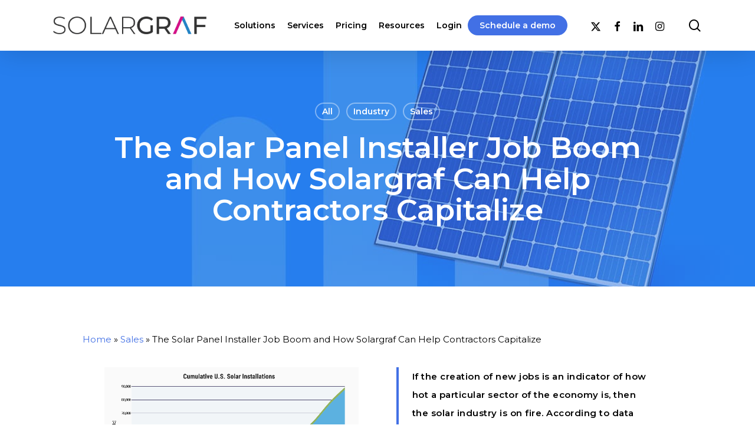

--- FILE ---
content_type: text/html; charset=UTF-8
request_url: https://www.solargraf.com/blog/the-solar-panel-installer-job-boom-and-how-solargraf-can-help-contractors-capitalize/
body_size: 21589
content:
<!doctype html>
<html dir="ltr" lang="en-US" prefix="og: https://ogp.me/ns#" class="no-js">
<head>
<meta charset="UTF-8">
<meta name="viewport" content="width=device-width, initial-scale=1, maximum-scale=1, user-scalable=0" /><title>Solar Jobs On The Rise! Get Ahead With Contractor Tools From Solargraf</title>
<link rel="alternate" hreflang="en" href="https://www.solargraf.com/blog/the-solar-panel-installer-job-boom-and-how-solargraf-can-help-contractors-capitalize/" />
<link rel="alternate" hreflang="x-default" href="https://www.solargraf.com/blog/the-solar-panel-installer-job-boom-and-how-solargraf-can-help-contractors-capitalize/" />
<!-- All in One SEO 4.9.3 - aioseo.com -->
<meta name="robots" content="max-snippet:-1, max-image-preview:large, max-video-preview:-1" />
<meta name="author" content="Aayush"/>
<link rel="canonical" href="https://www.solargraf.com/blog/the-solar-panel-installer-job-boom-and-how-solargraf-can-help-contractors-capitalize/" />
<meta name="generator" content="All in One SEO (AIOSEO) 4.9.3" />
<meta property="og:locale" content="en_US" />
<meta property="og:site_name" content="Solargraf |" />
<meta property="og:type" content="activity" />
<meta property="og:title" content="Solar Jobs On The Rise! Get Ahead With Contractor Tools From Solargraf" />
<meta property="og:url" content="https://www.solargraf.com/blog/the-solar-panel-installer-job-boom-and-how-solargraf-can-help-contractors-capitalize/" />
<meta property="og:image" content="https://www.solargraf.com/wp-content/uploads/2020/12/industry2.jpg" />
<meta property="og:image:secure_url" content="https://www.solargraf.com/wp-content/uploads/2020/12/industry2.jpg" />
<meta property="og:image:width" content="1200" />
<meta property="og:image:height" content="781" />
<meta name="twitter:card" content="summary" />
<meta name="twitter:site" content="@solargraf_app" />
<meta name="twitter:title" content="Solar Jobs On The Rise! Get Ahead With Contractor Tools From Solargraf" />
<meta name="twitter:creator" content="@solargraf_app" />
<meta name="twitter:image" content="https://www.solargraf.com/wp-content/uploads/2020/12/industry2.jpg" />
<script type="application/ld+json" class="aioseo-schema">
{"@context":"https:\/\/schema.org","@graph":[{"@type":"BlogPosting","@id":"https:\/\/www.solargraf.com\/blog\/the-solar-panel-installer-job-boom-and-how-solargraf-can-help-contractors-capitalize\/#blogposting","name":"Solar Jobs On The Rise! Get Ahead With Contractor Tools From Solargraf","headline":"The Solar Panel Installer Job Boom and How Solargraf Can Help Contractors Capitalize","author":{"@id":"https:\/\/www.solargraf.com\/blog\/author\/aayush-mittal\/#author"},"publisher":{"@id":"https:\/\/www.solargraf.com\/#organization"},"image":{"@type":"ImageObject","url":"https:\/\/www.solargraf.com\/wp-content\/uploads\/2020\/12\/industry2.jpg","width":1200,"height":781},"datePublished":"2019-03-18T16:05:43+00:00","dateModified":"2025-04-08T17:01:08+00:00","inLanguage":"en-US","mainEntityOfPage":{"@id":"https:\/\/www.solargraf.com\/blog\/the-solar-panel-installer-job-boom-and-how-solargraf-can-help-contractors-capitalize\/#webpage"},"isPartOf":{"@id":"https:\/\/www.solargraf.com\/blog\/the-solar-panel-installer-job-boom-and-how-solargraf-can-help-contractors-capitalize\/#webpage"},"articleSection":"All, Industry, Sales, Optional"},{"@type":"Organization","@id":"https:\/\/www.solargraf.com\/#organization","name":"Solargraf","url":"https:\/\/www.solargraf.com\/","telephone":"+18889971101","logo":{"@type":"ImageObject","url":"https:\/\/www.solargraf.com\/wp-content\/uploads\/2020\/11\/sg-logo.png","@id":"https:\/\/www.solargraf.com\/blog\/the-solar-panel-installer-job-boom-and-how-solargraf-can-help-contractors-capitalize\/#organizationLogo","width":1378,"height":159},"image":{"@id":"https:\/\/www.solargraf.com\/blog\/the-solar-panel-installer-job-boom-and-how-solargraf-can-help-contractors-capitalize\/#organizationLogo"},"sameAs":["https:\/\/www.facebook.com\/solargrafapp","https:\/\/twitter.com\/solargraf_app","https:\/\/www.linkedin.com\/showcase\/solargraf"]},{"@type":"Person","@id":"https:\/\/www.solargraf.com\/blog\/author\/aayush-mittal\/#author","url":"https:\/\/www.solargraf.com\/blog\/author\/aayush-mittal\/","name":"Aayush","image":{"@type":"ImageObject","@id":"https:\/\/www.solargraf.com\/blog\/the-solar-panel-installer-job-boom-and-how-solargraf-can-help-contractors-capitalize\/#authorImage","url":"https:\/\/secure.gravatar.com\/avatar\/fca2359b6a03f814caec032d2c3c68c8827db37b676e1a474c0ef295f0004002?s=96&d=mm&r=g","width":96,"height":96,"caption":"Aayush"}},{"@type":"WebPage","@id":"https:\/\/www.solargraf.com\/blog\/the-solar-panel-installer-job-boom-and-how-solargraf-can-help-contractors-capitalize\/#webpage","url":"https:\/\/www.solargraf.com\/blog\/the-solar-panel-installer-job-boom-and-how-solargraf-can-help-contractors-capitalize\/","name":"Solar Jobs On The Rise! Get Ahead With Contractor Tools From Solargraf","inLanguage":"en-US","isPartOf":{"@id":"https:\/\/www.solargraf.com\/#website"},"author":{"@id":"https:\/\/www.solargraf.com\/blog\/author\/aayush-mittal\/#author"},"creator":{"@id":"https:\/\/www.solargraf.com\/blog\/author\/aayush-mittal\/#author"},"image":{"@type":"ImageObject","url":"https:\/\/www.solargraf.com\/wp-content\/uploads\/2020\/12\/industry2.jpg","@id":"https:\/\/www.solargraf.com\/blog\/the-solar-panel-installer-job-boom-and-how-solargraf-can-help-contractors-capitalize\/#mainImage","width":1200,"height":781},"primaryImageOfPage":{"@id":"https:\/\/www.solargraf.com\/blog\/the-solar-panel-installer-job-boom-and-how-solargraf-can-help-contractors-capitalize\/#mainImage"},"datePublished":"2019-03-18T16:05:43+00:00","dateModified":"2025-04-08T17:01:08+00:00"},{"@type":"WebSite","@id":"https:\/\/www.solargraf.com\/#website","url":"https:\/\/www.solargraf.com\/","name":"Solargraf","inLanguage":"en-US","publisher":{"@id":"https:\/\/www.solargraf.com\/#organization"}}]}
</script>
<!-- All in One SEO -->
<script type="2cebf1fc7ac84c76d83b55d0-text/javascript" src="https://app.secureprivacy.ai/script/63dd275cb42c09cc8eb717b9.js"></script>
<link rel='dns-prefetch' href='//fonts.googleapis.com' />
<link rel="alternate" type="application/rss+xml" title="Solargraf &raquo; Feed" href="https://www.solargraf.com/feed/" />
<link rel="alternate" title="oEmbed (JSON)" type="application/json+oembed" href="https://www.solargraf.com/wp-json/oembed/1.0/embed?url=https%3A%2F%2Fwww.solargraf.com%2Fblog%2Fthe-solar-panel-installer-job-boom-and-how-solargraf-can-help-contractors-capitalize%2F" />
<link rel="alternate" title="oEmbed (XML)" type="text/xml+oembed" href="https://www.solargraf.com/wp-json/oembed/1.0/embed?url=https%3A%2F%2Fwww.solargraf.com%2Fblog%2Fthe-solar-panel-installer-job-boom-and-how-solargraf-can-help-contractors-capitalize%2F&#038;format=xml" />
<link rel="preload" href="https://www.solargraf.com/wp-content/themes/salient/css/fonts/icomoon.woff?v=1.6" as="font" type="font/woff" crossorigin="anonymous"><style id='wp-img-auto-sizes-contain-inline-css' type='text/css'>
img:is([sizes=auto i],[sizes^="auto," i]){contain-intrinsic-size:3000px 1500px}
/*# sourceURL=wp-img-auto-sizes-contain-inline-css */
</style>
<link rel='stylesheet' id='wp-block-library-css' href='//www.solargraf.com/wp-content/cache/wpfc-minified/9krsfvcf/hqxyr.css' type='text/css' media='all' />
<style id='wp-block-group-inline-css' type='text/css'>
.wp-block-group{box-sizing:border-box}:where(.wp-block-group.wp-block-group-is-layout-constrained){position:relative}
/*# sourceURL=https://www.solargraf.com/wp-includes/blocks/group/style.min.css */
</style>
<style id='global-styles-inline-css' type='text/css'>
:root{--wp--preset--aspect-ratio--square: 1;--wp--preset--aspect-ratio--4-3: 4/3;--wp--preset--aspect-ratio--3-4: 3/4;--wp--preset--aspect-ratio--3-2: 3/2;--wp--preset--aspect-ratio--2-3: 2/3;--wp--preset--aspect-ratio--16-9: 16/9;--wp--preset--aspect-ratio--9-16: 9/16;--wp--preset--color--black: #000000;--wp--preset--color--cyan-bluish-gray: #abb8c3;--wp--preset--color--white: #ffffff;--wp--preset--color--pale-pink: #f78da7;--wp--preset--color--vivid-red: #cf2e2e;--wp--preset--color--luminous-vivid-orange: #ff6900;--wp--preset--color--luminous-vivid-amber: #fcb900;--wp--preset--color--light-green-cyan: #7bdcb5;--wp--preset--color--vivid-green-cyan: #00d084;--wp--preset--color--pale-cyan-blue: #8ed1fc;--wp--preset--color--vivid-cyan-blue: #0693e3;--wp--preset--color--vivid-purple: #9b51e0;--wp--preset--gradient--vivid-cyan-blue-to-vivid-purple: linear-gradient(135deg,rgb(6,147,227) 0%,rgb(155,81,224) 100%);--wp--preset--gradient--light-green-cyan-to-vivid-green-cyan: linear-gradient(135deg,rgb(122,220,180) 0%,rgb(0,208,130) 100%);--wp--preset--gradient--luminous-vivid-amber-to-luminous-vivid-orange: linear-gradient(135deg,rgb(252,185,0) 0%,rgb(255,105,0) 100%);--wp--preset--gradient--luminous-vivid-orange-to-vivid-red: linear-gradient(135deg,rgb(255,105,0) 0%,rgb(207,46,46) 100%);--wp--preset--gradient--very-light-gray-to-cyan-bluish-gray: linear-gradient(135deg,rgb(238,238,238) 0%,rgb(169,184,195) 100%);--wp--preset--gradient--cool-to-warm-spectrum: linear-gradient(135deg,rgb(74,234,220) 0%,rgb(151,120,209) 20%,rgb(207,42,186) 40%,rgb(238,44,130) 60%,rgb(251,105,98) 80%,rgb(254,248,76) 100%);--wp--preset--gradient--blush-light-purple: linear-gradient(135deg,rgb(255,206,236) 0%,rgb(152,150,240) 100%);--wp--preset--gradient--blush-bordeaux: linear-gradient(135deg,rgb(254,205,165) 0%,rgb(254,45,45) 50%,rgb(107,0,62) 100%);--wp--preset--gradient--luminous-dusk: linear-gradient(135deg,rgb(255,203,112) 0%,rgb(199,81,192) 50%,rgb(65,88,208) 100%);--wp--preset--gradient--pale-ocean: linear-gradient(135deg,rgb(255,245,203) 0%,rgb(182,227,212) 50%,rgb(51,167,181) 100%);--wp--preset--gradient--electric-grass: linear-gradient(135deg,rgb(202,248,128) 0%,rgb(113,206,126) 100%);--wp--preset--gradient--midnight: linear-gradient(135deg,rgb(2,3,129) 0%,rgb(40,116,252) 100%);--wp--preset--font-size--small: 13px;--wp--preset--font-size--medium: 20px;--wp--preset--font-size--large: 36px;--wp--preset--font-size--x-large: 42px;--wp--preset--spacing--20: 0.44rem;--wp--preset--spacing--30: 0.67rem;--wp--preset--spacing--40: 1rem;--wp--preset--spacing--50: 1.5rem;--wp--preset--spacing--60: 2.25rem;--wp--preset--spacing--70: 3.38rem;--wp--preset--spacing--80: 5.06rem;--wp--preset--shadow--natural: 6px 6px 9px rgba(0, 0, 0, 0.2);--wp--preset--shadow--deep: 12px 12px 50px rgba(0, 0, 0, 0.4);--wp--preset--shadow--sharp: 6px 6px 0px rgba(0, 0, 0, 0.2);--wp--preset--shadow--outlined: 6px 6px 0px -3px rgb(255, 255, 255), 6px 6px rgb(0, 0, 0);--wp--preset--shadow--crisp: 6px 6px 0px rgb(0, 0, 0);}:root { --wp--style--global--content-size: 1300px;--wp--style--global--wide-size: 1300px; }:where(body) { margin: 0; }.wp-site-blocks > .alignleft { float: left; margin-right: 2em; }.wp-site-blocks > .alignright { float: right; margin-left: 2em; }.wp-site-blocks > .aligncenter { justify-content: center; margin-left: auto; margin-right: auto; }:where(.is-layout-flex){gap: 0.5em;}:where(.is-layout-grid){gap: 0.5em;}.is-layout-flow > .alignleft{float: left;margin-inline-start: 0;margin-inline-end: 2em;}.is-layout-flow > .alignright{float: right;margin-inline-start: 2em;margin-inline-end: 0;}.is-layout-flow > .aligncenter{margin-left: auto !important;margin-right: auto !important;}.is-layout-constrained > .alignleft{float: left;margin-inline-start: 0;margin-inline-end: 2em;}.is-layout-constrained > .alignright{float: right;margin-inline-start: 2em;margin-inline-end: 0;}.is-layout-constrained > .aligncenter{margin-left: auto !important;margin-right: auto !important;}.is-layout-constrained > :where(:not(.alignleft):not(.alignright):not(.alignfull)){max-width: var(--wp--style--global--content-size);margin-left: auto !important;margin-right: auto !important;}.is-layout-constrained > .alignwide{max-width: var(--wp--style--global--wide-size);}body .is-layout-flex{display: flex;}.is-layout-flex{flex-wrap: wrap;align-items: center;}.is-layout-flex > :is(*, div){margin: 0;}body .is-layout-grid{display: grid;}.is-layout-grid > :is(*, div){margin: 0;}body{padding-top: 0px;padding-right: 0px;padding-bottom: 0px;padding-left: 0px;}:root :where(.wp-element-button, .wp-block-button__link){background-color: #32373c;border-width: 0;color: #fff;font-family: inherit;font-size: inherit;font-style: inherit;font-weight: inherit;letter-spacing: inherit;line-height: inherit;padding-top: calc(0.667em + 2px);padding-right: calc(1.333em + 2px);padding-bottom: calc(0.667em + 2px);padding-left: calc(1.333em + 2px);text-decoration: none;text-transform: inherit;}.has-black-color{color: var(--wp--preset--color--black) !important;}.has-cyan-bluish-gray-color{color: var(--wp--preset--color--cyan-bluish-gray) !important;}.has-white-color{color: var(--wp--preset--color--white) !important;}.has-pale-pink-color{color: var(--wp--preset--color--pale-pink) !important;}.has-vivid-red-color{color: var(--wp--preset--color--vivid-red) !important;}.has-luminous-vivid-orange-color{color: var(--wp--preset--color--luminous-vivid-orange) !important;}.has-luminous-vivid-amber-color{color: var(--wp--preset--color--luminous-vivid-amber) !important;}.has-light-green-cyan-color{color: var(--wp--preset--color--light-green-cyan) !important;}.has-vivid-green-cyan-color{color: var(--wp--preset--color--vivid-green-cyan) !important;}.has-pale-cyan-blue-color{color: var(--wp--preset--color--pale-cyan-blue) !important;}.has-vivid-cyan-blue-color{color: var(--wp--preset--color--vivid-cyan-blue) !important;}.has-vivid-purple-color{color: var(--wp--preset--color--vivid-purple) !important;}.has-black-background-color{background-color: var(--wp--preset--color--black) !important;}.has-cyan-bluish-gray-background-color{background-color: var(--wp--preset--color--cyan-bluish-gray) !important;}.has-white-background-color{background-color: var(--wp--preset--color--white) !important;}.has-pale-pink-background-color{background-color: var(--wp--preset--color--pale-pink) !important;}.has-vivid-red-background-color{background-color: var(--wp--preset--color--vivid-red) !important;}.has-luminous-vivid-orange-background-color{background-color: var(--wp--preset--color--luminous-vivid-orange) !important;}.has-luminous-vivid-amber-background-color{background-color: var(--wp--preset--color--luminous-vivid-amber) !important;}.has-light-green-cyan-background-color{background-color: var(--wp--preset--color--light-green-cyan) !important;}.has-vivid-green-cyan-background-color{background-color: var(--wp--preset--color--vivid-green-cyan) !important;}.has-pale-cyan-blue-background-color{background-color: var(--wp--preset--color--pale-cyan-blue) !important;}.has-vivid-cyan-blue-background-color{background-color: var(--wp--preset--color--vivid-cyan-blue) !important;}.has-vivid-purple-background-color{background-color: var(--wp--preset--color--vivid-purple) !important;}.has-black-border-color{border-color: var(--wp--preset--color--black) !important;}.has-cyan-bluish-gray-border-color{border-color: var(--wp--preset--color--cyan-bluish-gray) !important;}.has-white-border-color{border-color: var(--wp--preset--color--white) !important;}.has-pale-pink-border-color{border-color: var(--wp--preset--color--pale-pink) !important;}.has-vivid-red-border-color{border-color: var(--wp--preset--color--vivid-red) !important;}.has-luminous-vivid-orange-border-color{border-color: var(--wp--preset--color--luminous-vivid-orange) !important;}.has-luminous-vivid-amber-border-color{border-color: var(--wp--preset--color--luminous-vivid-amber) !important;}.has-light-green-cyan-border-color{border-color: var(--wp--preset--color--light-green-cyan) !important;}.has-vivid-green-cyan-border-color{border-color: var(--wp--preset--color--vivid-green-cyan) !important;}.has-pale-cyan-blue-border-color{border-color: var(--wp--preset--color--pale-cyan-blue) !important;}.has-vivid-cyan-blue-border-color{border-color: var(--wp--preset--color--vivid-cyan-blue) !important;}.has-vivid-purple-border-color{border-color: var(--wp--preset--color--vivid-purple) !important;}.has-vivid-cyan-blue-to-vivid-purple-gradient-background{background: var(--wp--preset--gradient--vivid-cyan-blue-to-vivid-purple) !important;}.has-light-green-cyan-to-vivid-green-cyan-gradient-background{background: var(--wp--preset--gradient--light-green-cyan-to-vivid-green-cyan) !important;}.has-luminous-vivid-amber-to-luminous-vivid-orange-gradient-background{background: var(--wp--preset--gradient--luminous-vivid-amber-to-luminous-vivid-orange) !important;}.has-luminous-vivid-orange-to-vivid-red-gradient-background{background: var(--wp--preset--gradient--luminous-vivid-orange-to-vivid-red) !important;}.has-very-light-gray-to-cyan-bluish-gray-gradient-background{background: var(--wp--preset--gradient--very-light-gray-to-cyan-bluish-gray) !important;}.has-cool-to-warm-spectrum-gradient-background{background: var(--wp--preset--gradient--cool-to-warm-spectrum) !important;}.has-blush-light-purple-gradient-background{background: var(--wp--preset--gradient--blush-light-purple) !important;}.has-blush-bordeaux-gradient-background{background: var(--wp--preset--gradient--blush-bordeaux) !important;}.has-luminous-dusk-gradient-background{background: var(--wp--preset--gradient--luminous-dusk) !important;}.has-pale-ocean-gradient-background{background: var(--wp--preset--gradient--pale-ocean) !important;}.has-electric-grass-gradient-background{background: var(--wp--preset--gradient--electric-grass) !important;}.has-midnight-gradient-background{background: var(--wp--preset--gradient--midnight) !important;}.has-small-font-size{font-size: var(--wp--preset--font-size--small) !important;}.has-medium-font-size{font-size: var(--wp--preset--font-size--medium) !important;}.has-large-font-size{font-size: var(--wp--preset--font-size--large) !important;}.has-x-large-font-size{font-size: var(--wp--preset--font-size--x-large) !important;}
/*# sourceURL=global-styles-inline-css */
</style>
<link rel='stylesheet' id='salient-social-css' href='//www.solargraf.com/wp-content/cache/wpfc-minified/jpfnoz4n/hqy5y.css' type='text/css' media='all' />
<style id='salient-social-inline-css' type='text/css'>
.sharing-default-minimal .nectar-love.loved,
body .nectar-social[data-color-override="override"].fixed > a:before, 
body .nectar-social[data-color-override="override"].fixed .nectar-social-inner a,
.sharing-default-minimal .nectar-social[data-color-override="override"] .nectar-social-inner a:hover,
.nectar-social.vertical[data-color-override="override"] .nectar-social-inner a:hover {
background-color: #000000;
}
.nectar-social.hover .nectar-love.loved,
.nectar-social.hover > .nectar-love-button a:hover,
.nectar-social[data-color-override="override"].hover > div a:hover,
#single-below-header .nectar-social[data-color-override="override"].hover > div a:hover,
.nectar-social[data-color-override="override"].hover .share-btn:hover,
.sharing-default-minimal .nectar-social[data-color-override="override"] .nectar-social-inner a {
border-color: #000000;
}
#single-below-header .nectar-social.hover .nectar-love.loved i,
#single-below-header .nectar-social.hover[data-color-override="override"] a:hover,
#single-below-header .nectar-social.hover[data-color-override="override"] a:hover i,
#single-below-header .nectar-social.hover .nectar-love-button a:hover i,
.nectar-love:hover i,
.hover .nectar-love:hover .total_loves,
.nectar-love.loved i,
.nectar-social.hover .nectar-love.loved .total_loves,
.nectar-social.hover .share-btn:hover, 
.nectar-social[data-color-override="override"].hover .nectar-social-inner a:hover,
.nectar-social[data-color-override="override"].hover > div:hover span,
.sharing-default-minimal .nectar-social[data-color-override="override"] .nectar-social-inner a:not(:hover) i,
.sharing-default-minimal .nectar-social[data-color-override="override"] .nectar-social-inner a:not(:hover) {
color: #000000;
}
/*# sourceURL=salient-social-inline-css */
</style>
<link rel='stylesheet' id='solargraf-css' href='//www.solargraf.com/wp-content/cache/wpfc-minified/q68ans8g/hqxyr.css' type='text/css' media='all' />
<link rel='stylesheet' id='salient-child-style-css' href='//www.solargraf.com/wp-content/cache/wpfc-minified/kaz8uu0x/hqxyr.css' type='text/css' media='all' />
<link rel='stylesheet' id='font-awesome-css' href='//www.solargraf.com/wp-content/cache/wpfc-minified/mk8k2vax/hqxyr.css' type='text/css' media='all' />
<link rel='stylesheet' id='salient-grid-system-css' href='//www.solargraf.com/wp-content/cache/wpfc-minified/1cxbaqzg/hqxyr.css' type='text/css' media='all' />
<link rel='stylesheet' id='main-styles-css' href='//www.solargraf.com/wp-content/cache/wpfc-minified/8vk8lw03/hqxyr.css' type='text/css' media='all' />
<style id='main-styles-inline-css' type='text/css'>
@media only screen and (max-width:999px){#ajax-content-wrap .top-level .nectar-post-grid[data-animation*="fade"] .nectar-post-grid-item,#ajax-content-wrap .top-level .nectar-post-grid[data-animation="zoom-out-reveal"] .nectar-post-grid-item *:not(.content),#ajax-content-wrap .top-level .nectar-post-grid[data-animation="zoom-out-reveal"] .nectar-post-grid-item *:before{transform:none;opacity:1;clip-path:none;}#ajax-content-wrap .top-level .nectar-post-grid[data-animation="zoom-out-reveal"] .nectar-post-grid-item .nectar-el-parallax-scroll .nectar-post-grid-item-bg-wrap-inner{transform:scale(1.275);}}.wpb_row.vc_row.top-level .nectar-video-bg{opacity:1;height:100%;width:100%;object-fit:cover;object-position:center center;}body.using-mobile-browser .wpb_row.vc_row.top-level .nectar-video-wrap{left:0;}body.using-mobile-browser .wpb_row.vc_row.top-level.full-width-section .nectar-video-wrap:not(.column-video){left:50%;}.wpb_row.vc_row.top-level .nectar-video-wrap{opacity:1;width:100%;}.top-level .portfolio-items[data-loading=lazy-load] .col .inner-wrap.animated .top-level-image{opacity:1;}.wpb_row.vc_row.top-level .column-image-bg-wrap[data-n-parallax-bg="true"] .column-image-bg,.wpb_row.vc_row.top-level + .wpb_row .column-image-bg-wrap[data-n-parallax-bg="true"] .column-image-bg,#portfolio-extra > .wpb_row.vc_row.parallax_section:first-child .row-bg{transform:none!important;height:100%!important;opacity:1;}#portfolio-extra > .wpb_row.vc_row.parallax_section .row-bg{background-attachment:scroll;}.scroll-down-wrap.hidden{transform:none;opacity:1;}#ajax-loading-screen[data-disable-mobile="0"]{display:none!important;}body[data-slide-out-widget-area-style="slide-out-from-right"].material .slide_out_area_close.hide_until_rendered{opacity:0;}
/*# sourceURL=main-styles-inline-css */
</style>
<link rel='stylesheet' id='nectar-single-styles-css' href='//www.solargraf.com/wp-content/cache/wpfc-minified/f26va22j/hqy5y.css' type='text/css' media='all' />
<link rel='stylesheet' id='nectar_default_font_open_sans-css' href='https://fonts.googleapis.com/css?family=Open+Sans%3A300%2C400%2C600%2C700&#038;subset=latin%2Clatin-ext&#038;display=swap' type='text/css' media='all' />
<link rel='stylesheet' id='responsive-css' href='//www.solargraf.com/wp-content/cache/wpfc-minified/2q7onsgp/hqxyr.css' type='text/css' media='all' />
<link rel='stylesheet' id='skin-material-css' href='//www.solargraf.com/wp-content/cache/wpfc-minified/d6ljnmwx/hqxyr.css' type='text/css' media='all' />
<style id='salient-wp-menu-dynamic-fallback-inline-css' type='text/css'>
#header-outer .nectar-ext-menu-item .image-layer-outer,#header-outer .nectar-ext-menu-item .image-layer,#header-outer .nectar-ext-menu-item .color-overlay,#slide-out-widget-area .nectar-ext-menu-item .image-layer-outer,#slide-out-widget-area .nectar-ext-menu-item .color-overlay,#slide-out-widget-area .nectar-ext-menu-item .image-layer{position:absolute;top:0;left:0;width:100%;height:100%;overflow:hidden;}.nectar-ext-menu-item .inner-content{position:relative;z-index:10;width:100%;}.nectar-ext-menu-item .image-layer{background-size:cover;background-position:center;transition:opacity 0.25s ease 0.1s;}.nectar-ext-menu-item .image-layer video{object-fit:cover;width:100%;height:100%;}#header-outer nav .nectar-ext-menu-item .image-layer:not(.loaded){background-image:none!important;}#header-outer nav .nectar-ext-menu-item .image-layer{opacity:0;}#header-outer nav .nectar-ext-menu-item .image-layer.loaded{opacity:1;}.nectar-ext-menu-item span[class*="inherit-h"] + .menu-item-desc{margin-top:0.4rem;}#mobile-menu .nectar-ext-menu-item .title,#slide-out-widget-area .nectar-ext-menu-item .title,.nectar-ext-menu-item .menu-title-text,.nectar-ext-menu-item .menu-item-desc{position:relative;}.nectar-ext-menu-item .menu-item-desc{display:block;line-height:1.4em;}body #slide-out-widget-area .nectar-ext-menu-item .menu-item-desc{line-height:1.4em;}#mobile-menu .nectar-ext-menu-item .title,#slide-out-widget-area .nectar-ext-menu-item:not(.style-img-above-text) .title,.nectar-ext-menu-item:not(.style-img-above-text) .menu-title-text,.nectar-ext-menu-item:not(.style-img-above-text) .menu-item-desc,.nectar-ext-menu-item:not(.style-img-above-text) i:before,.nectar-ext-menu-item:not(.style-img-above-text) .svg-icon{color:#fff;}#mobile-menu .nectar-ext-menu-item.style-img-above-text .title{color:inherit;}.sf-menu li ul li a .nectar-ext-menu-item .menu-title-text:after{display:none;}.menu-item .widget-area-active[data-margin="default"] > div:not(:last-child){margin-bottom:20px;}.nectar-ext-menu-item__button{display:inline-block;padding-top:2em;}#header-outer nav li:not([class*="current"]) > a .nectar-ext-menu-item .inner-content.has-button .title .menu-title-text{background-image:none;}.nectar-ext-menu-item__button .nectar-cta:not([data-color="transparent"]){margin-top:.8em;margin-bottom:.8em;}.nectar-ext-menu-item .color-overlay{transition:opacity 0.5s cubic-bezier(.15,.75,.5,1);}.nectar-ext-menu-item:hover .hover-zoom-in-slow .image-layer{transform:scale(1.15);transition:transform 4s cubic-bezier(0.1,0.2,.7,1);}.nectar-ext-menu-item:hover .hover-zoom-in-slow .color-overlay{transition:opacity 1.5s cubic-bezier(.15,.75,.5,1);}.nectar-ext-menu-item .hover-zoom-in-slow .image-layer{transition:transform 0.5s cubic-bezier(.15,.75,.5,1);}.nectar-ext-menu-item .hover-zoom-in-slow .color-overlay{transition:opacity 0.5s cubic-bezier(.15,.75,.5,1);}.nectar-ext-menu-item:hover .hover-zoom-in .image-layer{transform:scale(1.12);}.nectar-ext-menu-item .hover-zoom-in .image-layer{transition:transform 0.5s cubic-bezier(.15,.75,.5,1);}.nectar-ext-menu-item{display:flex;text-align:left;}#slide-out-widget-area .nectar-ext-menu-item .title,#slide-out-widget-area .nectar-ext-menu-item .menu-item-desc,#slide-out-widget-area .nectar-ext-menu-item .menu-title-text,#mobile-menu .nectar-ext-menu-item .title,#mobile-menu .nectar-ext-menu-item .menu-item-desc,#mobile-menu .nectar-ext-menu-item .menu-title-text{color:inherit!important;}#slide-out-widget-area .nectar-ext-menu-item,#mobile-menu .nectar-ext-menu-item{display:block;}#slide-out-widget-area .nectar-ext-menu-item .inner-content,#mobile-menu .nectar-ext-menu-item .inner-content{width:100%;}#slide-out-widget-area.fullscreen-alt .nectar-ext-menu-item,#slide-out-widget-area.fullscreen .nectar-ext-menu-item{text-align:center;}#header-outer .nectar-ext-menu-item.style-img-above-text .image-layer-outer,#slide-out-widget-area .nectar-ext-menu-item.style-img-above-text .image-layer-outer{position:relative;}#header-outer .nectar-ext-menu-item.style-img-above-text,#slide-out-widget-area .nectar-ext-menu-item.style-img-above-text{flex-direction:column;}
/*# sourceURL=salient-wp-menu-dynamic-fallback-inline-css */
</style>
<link rel='stylesheet' id='taxopress-frontend-css-css' href='//www.solargraf.com/wp-content/cache/wpfc-minified/q2wzga4/hqxyr.css' type='text/css' media='all' />
<link rel='stylesheet' id='js_composer_front-css' href='//www.solargraf.com/wp-content/cache/wpfc-minified/drvvln98/hqxyr.css' type='text/css' media='all' />
<link rel='stylesheet' id='dynamic-css-css' href='//www.solargraf.com/wp-content/cache/wpfc-minified/k26rnbvm/hqxyr.css' type='text/css' media='all' />
<style id='dynamic-css-inline-css' type='text/css'>
#page-header-bg[data-post-hs="default_minimal"] .inner-wrap{text-align:center}#page-header-bg[data-post-hs="default_minimal"] .inner-wrap >a,.material #page-header-bg.fullscreen-header .inner-wrap >a{color:#fff;font-weight:600;border:var(--nectar-border-thickness) solid rgba(255,255,255,0.4);padding:4px 10px;margin:5px 6px 0 5px;display:inline-block;transition:all 0.2s ease;-webkit-transition:all 0.2s ease;font-size:14px;line-height:18px}body.material #page-header-bg.fullscreen-header .inner-wrap >a{margin-bottom:15px;}body.material #page-header-bg.fullscreen-header .inner-wrap >a{border:none;padding:6px 10px}body[data-button-style^="rounded"] #page-header-bg[data-post-hs="default_minimal"] .inner-wrap >a,body[data-button-style^="rounded"].material #page-header-bg.fullscreen-header .inner-wrap >a{border-radius:100px}body.single [data-post-hs="default_minimal"] #single-below-header span,body.single .heading-title[data-header-style="default_minimal"] #single-below-header span{line-height:14px;}#page-header-bg[data-post-hs="default_minimal"] #single-below-header{text-align:center;position:relative;z-index:100}#page-header-bg[data-post-hs="default_minimal"] #single-below-header span{float:none;display:inline-block}#page-header-bg[data-post-hs="default_minimal"] .inner-wrap >a:hover,#page-header-bg[data-post-hs="default_minimal"] .inner-wrap >a:focus{border-color:transparent}#page-header-bg.fullscreen-header .avatar,#page-header-bg[data-post-hs="default_minimal"] .avatar{border-radius:100%}#page-header-bg.fullscreen-header .meta-author span,#page-header-bg[data-post-hs="default_minimal"] .meta-author span{display:block}#page-header-bg.fullscreen-header .meta-author img{margin-bottom:0;height:50px;width:auto}#page-header-bg[data-post-hs="default_minimal"] .meta-author img{margin-bottom:0;height:40px;width:auto}#page-header-bg[data-post-hs="default_minimal"] .author-section{position:absolute;bottom:30px}#page-header-bg.fullscreen-header .meta-author,#page-header-bg[data-post-hs="default_minimal"] .meta-author{font-size:18px}#page-header-bg.fullscreen-header .author-section .meta-date,#page-header-bg[data-post-hs="default_minimal"] .author-section .meta-date{font-size:12px;color:rgba(255,255,255,0.8)}#page-header-bg.fullscreen-header .author-section .meta-date i{font-size:12px}#page-header-bg[data-post-hs="default_minimal"] .author-section .meta-date i{font-size:11px;line-height:14px}#page-header-bg[data-post-hs="default_minimal"] .author-section .avatar-post-info{position:relative;top:-5px}#page-header-bg.fullscreen-header .author-section a,#page-header-bg[data-post-hs="default_minimal"] .author-section a{display:block;margin-bottom:-2px}#page-header-bg[data-post-hs="default_minimal"] .author-section a{font-size:14px;line-height:14px}#page-header-bg.fullscreen-header .author-section a:hover,#page-header-bg[data-post-hs="default_minimal"] .author-section a:hover{color:rgba(255,255,255,0.85)!important}#page-header-bg.fullscreen-header .author-section,#page-header-bg[data-post-hs="default_minimal"] .author-section{width:100%;z-index:10;text-align:center}#page-header-bg.fullscreen-header .author-section{margin-top:25px;}#page-header-bg.fullscreen-header .author-section span,#page-header-bg[data-post-hs="default_minimal"] .author-section span{padding-left:0;line-height:20px;font-size:20px}#page-header-bg.fullscreen-header .author-section .avatar-post-info,#page-header-bg[data-post-hs="default_minimal"] .author-section .avatar-post-info{margin-left:10px}#page-header-bg.fullscreen-header .author-section .avatar-post-info,#page-header-bg.fullscreen-header .author-section .meta-author,#page-header-bg[data-post-hs="default_minimal"] .author-section .avatar-post-info,#page-header-bg[data-post-hs="default_minimal"] .author-section .meta-author{text-align:left;display:inline-block;top:9px}@media only screen and (min-width :690px) and (max-width :999px){body.single-post #page-header-bg[data-post-hs="default_minimal"]{padding-top:10%;padding-bottom:10%;}}@media only screen and (max-width :690px){#ajax-content-wrap #page-header-bg[data-post-hs="default_minimal"] #single-below-header span:not(.rich-snippet-hidden),#ajax-content-wrap .row.heading-title[data-header-style="default_minimal"] .col.section-title span.meta-category{display:inline-block;}.container-wrap[data-remove-post-comment-number="0"][data-remove-post-author="0"][data-remove-post-date="0"] .heading-title[data-header-style="default_minimal"] #single-below-header > span,#page-header-bg[data-post-hs="default_minimal"] .span_6[data-remove-post-comment-number="0"][data-remove-post-author="0"][data-remove-post-date="0"] #single-below-header > span{padding:0 8px;}.container-wrap[data-remove-post-comment-number="0"][data-remove-post-author="0"][data-remove-post-date="0"] .heading-title[data-header-style="default_minimal"] #single-below-header span,#page-header-bg[data-post-hs="default_minimal"] .span_6[data-remove-post-comment-number="0"][data-remove-post-author="0"][data-remove-post-date="0"] #single-below-header span{font-size:13px;line-height:10px;}.material #page-header-bg.fullscreen-header .author-section{margin-top:5px;}#page-header-bg.fullscreen-header .author-section{bottom:20px;}#page-header-bg.fullscreen-header .author-section .meta-date:not(.updated){margin-top:-4px;display:block;}#page-header-bg.fullscreen-header .author-section .avatar-post-info{margin:10px 0 0 0;}}#page-header-bg h1,#page-header-bg .subheader,.nectar-box-roll .overlaid-content h1,.nectar-box-roll .overlaid-content .subheader,#page-header-bg #portfolio-nav a i,body .section-title #portfolio-nav a:hover i,.page-header-no-bg h1,.page-header-no-bg span,#page-header-bg #portfolio-nav a i,#page-header-bg span,#page-header-bg #single-below-header a:hover,#page-header-bg #single-below-header a:focus,#page-header-bg.fullscreen-header .author-section a{color:#ffffff!important;}body #page-header-bg .pinterest-share i,body #page-header-bg .facebook-share i,body #page-header-bg .linkedin-share i,body #page-header-bg .twitter-share i,body #page-header-bg .google-plus-share i,body #page-header-bg .icon-salient-heart,body #page-header-bg .icon-salient-heart-2{color:#ffffff;}#page-header-bg[data-post-hs="default_minimal"] .inner-wrap > a:not(:hover){color:#ffffff;border-color:rgba(255,255,255,0.4);}.single #page-header-bg #single-below-header > span{border-color:rgba(255,255,255,0.4);}body .section-title #portfolio-nav a:hover i{opacity:0.75;}.single #page-header-bg .blog-title #single-meta .nectar-social.hover > div a,.single #page-header-bg .blog-title #single-meta > div a,.single #page-header-bg .blog-title #single-meta ul .n-shortcode a,#page-header-bg .blog-title #single-meta .nectar-social.hover .share-btn{border-color:rgba(255,255,255,0.4);}.single #page-header-bg .blog-title #single-meta .nectar-social.hover > div a:hover,#page-header-bg .blog-title #single-meta .nectar-social.hover .share-btn:hover,.single #page-header-bg .blog-title #single-meta div > a:hover,.single #page-header-bg .blog-title #single-meta ul .n-shortcode a:hover,.single #page-header-bg .blog-title #single-meta ul li:not(.meta-share-count):hover > a{border-color:rgba(255,255,255,1);}.single #page-header-bg #single-meta div span,.single #page-header-bg #single-meta > div a,.single #page-header-bg #single-meta > div i{color:#ffffff!important;}.single #page-header-bg #single-meta ul .meta-share-count .nectar-social a i{color:rgba(255,255,255,0.7)!important;}.single #page-header-bg #single-meta ul .meta-share-count .nectar-social a:hover i{color:rgba(255,255,255,1)!important;}@media only screen and (min-width:1000px){body #ajax-content-wrap.no-scroll{min-height:calc(100vh - 86px);height:calc(100vh - 86px)!important;}}@media only screen and (min-width:1000px){#page-header-wrap.fullscreen-header,#page-header-wrap.fullscreen-header #page-header-bg,html:not(.nectar-box-roll-loaded) .nectar-box-roll > #page-header-bg.fullscreen-header,.nectar_fullscreen_zoom_recent_projects,#nectar_fullscreen_rows:not(.afterLoaded) > div{height:calc(100vh - 85px);}.wpb_row.vc_row-o-full-height.top-level,.wpb_row.vc_row-o-full-height.top-level > .col.span_12{min-height:calc(100vh - 85px);}html:not(.nectar-box-roll-loaded) .nectar-box-roll > #page-header-bg.fullscreen-header{top:86px;}.nectar-slider-wrap[data-fullscreen="true"]:not(.loaded),.nectar-slider-wrap[data-fullscreen="true"]:not(.loaded) .swiper-container{height:calc(100vh - 84px)!important;}.admin-bar .nectar-slider-wrap[data-fullscreen="true"]:not(.loaded),.admin-bar .nectar-slider-wrap[data-fullscreen="true"]:not(.loaded) .swiper-container{height:calc(100vh - 84px - 32px)!important;}}.admin-bar[class*="page-template-template-no-header"] .wpb_row.vc_row-o-full-height.top-level,.admin-bar[class*="page-template-template-no-header"] .wpb_row.vc_row-o-full-height.top-level > .col.span_12{min-height:calc(100vh - 32px);}body[class*="page-template-template-no-header"] .wpb_row.vc_row-o-full-height.top-level,body[class*="page-template-template-no-header"] .wpb_row.vc_row-o-full-height.top-level > .col.span_12{min-height:100vh;}@media only screen and (max-width:999px){.using-mobile-browser #nectar_fullscreen_rows:not(.afterLoaded):not([data-mobile-disable="on"]) > div{height:calc(100vh - 100px);}.using-mobile-browser .wpb_row.vc_row-o-full-height.top-level,.using-mobile-browser .wpb_row.vc_row-o-full-height.top-level > .col.span_12,[data-permanent-transparent="1"].using-mobile-browser .wpb_row.vc_row-o-full-height.top-level,[data-permanent-transparent="1"].using-mobile-browser .wpb_row.vc_row-o-full-height.top-level > .col.span_12{min-height:calc(100vh - 100px);}html:not(.nectar-box-roll-loaded) .nectar-box-roll > #page-header-bg.fullscreen-header,.nectar_fullscreen_zoom_recent_projects,.nectar-slider-wrap[data-fullscreen="true"]:not(.loaded),.nectar-slider-wrap[data-fullscreen="true"]:not(.loaded) .swiper-container,#nectar_fullscreen_rows:not(.afterLoaded):not([data-mobile-disable="on"]) > div{height:calc(100vh - 47px);}.wpb_row.vc_row-o-full-height.top-level,.wpb_row.vc_row-o-full-height.top-level > .col.span_12{min-height:calc(100vh - 47px);}body[data-transparent-header="false"] #ajax-content-wrap.no-scroll{min-height:calc(100vh - 47px);height:calc(100vh - 47px);}}.blog_next_prev_buttons .col h3,.full-width-content.blog_next_prev_buttons > .col.span_12.dark h3,.blog_next_prev_buttons span{color:#ffffff;}#ajax-content-wrap .vc_row.left_padding_15px .row_col_wrap_12,.nectar-global-section .vc_row.left_padding_15px .row_col_wrap_12{padding-left:15px;}#ajax-content-wrap .vc_row.right_padding_15px .row_col_wrap_12,.nectar-global-section .vc_row.right_padding_15px .row_col_wrap_12{padding-right:15px;}.col.padding-2-percent > .vc_column-inner,.col.padding-2-percent > .n-sticky > .vc_column-inner{padding:calc(600px * 0.03);}@media only screen and (max-width:690px){.col.padding-2-percent > .vc_column-inner,.col.padding-2-percent > .n-sticky > .vc_column-inner{padding:calc(100vw * 0.03);}}@media only screen and (min-width:1000px){.col.padding-2-percent > .vc_column-inner,.col.padding-2-percent > .n-sticky > .vc_column-inner{padding:calc((100vw - 180px) * 0.02);}.column_container:not(.vc_col-sm-12) .col.padding-2-percent > .vc_column-inner{padding:calc((100vw - 180px) * 0.01);}}@media only screen and (min-width:1425px){.col.padding-2-percent > .vc_column-inner{padding:calc(1245px * 0.02);}.column_container:not(.vc_col-sm-12) .col.padding-2-percent > .vc_column-inner{padding:calc(1245px * 0.01);}}.full-width-content .col.padding-2-percent > .vc_column-inner{padding:calc(100vw * 0.02);}@media only screen and (max-width:999px){.full-width-content .col.padding-2-percent > .vc_column-inner{padding:calc(100vw * 0.03);}}@media only screen and (min-width:1000px){.full-width-content .column_container:not(.vc_col-sm-12) .col.padding-2-percent > .vc_column-inner{padding:calc(100vw * 0.01);}}.screen-reader-text,.nectar-skip-to-content:not(:focus){border:0;clip:rect(1px,1px,1px,1px);clip-path:inset(50%);height:1px;margin:-1px;overflow:hidden;padding:0;position:absolute!important;width:1px;word-wrap:normal!important;}.row .col img:not([srcset]){width:auto;}.row .col img.img-with-animation.nectar-lazy:not([srcset]){width:100%;}
/*# sourceURL=dynamic-css-inline-css */
</style>
<link rel='stylesheet' id='redux-google-fonts-salient_redux-css' href='https://fonts.googleapis.com/css?family=Montserrat%3A600%2C400%2C500&#038;display=swap&#038;ver=6.9' type='text/css' media='all' />
<script type="2cebf1fc7ac84c76d83b55d0-text/javascript" id="wpml-cookie-js-extra">
/* <![CDATA[ */
var wpml_cookies = {"wp-wpml_current_language":{"value":"en","expires":1,"path":"/"}};
var wpml_cookies = {"wp-wpml_current_language":{"value":"en","expires":1,"path":"/"}};
//# sourceURL=wpml-cookie-js-extra
/* ]]> */
</script>
<script type="2cebf1fc7ac84c76d83b55d0-text/javascript" src="https://www.solargraf.com/wp-content/plugins/sitepress-multilingual-cms/res/js/cookies/language-cookie.js?ver=483900" id="wpml-cookie-js" defer="defer" data-wp-strategy="defer"></script>
<script type="2cebf1fc7ac84c76d83b55d0-text/javascript" src="https://www.solargraf.com/wp-includes/js/jquery/jquery.min.js?ver=3.7.1" id="jquery-core-js"></script>
<script type="2cebf1fc7ac84c76d83b55d0-text/javascript" src="https://www.solargraf.com/wp-includes/js/jquery/jquery-migrate.min.js?ver=3.4.1" id="jquery-migrate-js"></script>
<script type="2cebf1fc7ac84c76d83b55d0-text/javascript" src="https://www.solargraf.com/wp-content/plugins/simple-tags/assets/frontend/js/frontend.js?ver=3.42.0" id="taxopress-frontend-js-js"></script>
<script type="2cebf1fc7ac84c76d83b55d0-text/javascript"></script><link rel="https://api.w.org/" href="https://www.solargraf.com/wp-json/" /><link rel="alternate" title="JSON" type="application/json" href="https://www.solargraf.com/wp-json/wp/v2/posts/467" /><meta name="generator" content="WPML ver:4.8.3 stt:68,37,1,4,3,69,28,42;" />
<!-- Google Tag Manager -->
<script type="2cebf1fc7ac84c76d83b55d0-text/javascript">(function(w,d,s,l,i){w[l]=w[l]||[];w[l].push({'gtm.start':
new Date().getTime(),event:'gtm.js'});var f=d.getElementsByTagName(s)[0],
j=d.createElement(s),dl=l!='dataLayer'?'&l='+l:'';j.async=true;j.src=
'https://www.googletagmanager.com/gtm.js?id='+i+dl;f.parentNode.insertBefore(j,f);
})(window,document,'script','dataLayer','GTM-WN6QFZ6');</script>
<!-- End Google Tag Manager --><script type="2cebf1fc7ac84c76d83b55d0-text/javascript"> var root = document.getElementsByTagName( "html" )[0]; root.setAttribute( "class", "js" ); </script><style type="text/css">a.st_tag, a.internal_tag, .st_tag, .internal_tag { text-decoration: underline !important; }</style><meta name="generator" content="Powered by WPBakery Page Builder - drag and drop page builder for WordPress."/>
<script type="2cebf1fc7ac84c76d83b55d0-text/javascript">jQuery(".openSecurePrivacy").click( function(e) {
e.preventDefault();
sp.showPrivacyBanner();
});</script><script type="application/ld+json">{"@context": "https://schema.org","@type":"Organization","name": "Solargraf","url": "https://www.solargraf.com/","logo": "https://www.solargraf.com/wp-content/uploads/2020/11/sg-logo.png","address": {"@type": "PostalAddress","streetAddress": "4118-3 Place Ville Marie, Montreal, Quebec H3B 2E3, Canada","addressLocality": "United States","addressRegion": "United States","postalCode": "","addressCountry": "United States"},"contactPoint": {"@type": "ContactPoint","contactType": "contact","telephone": "888 997 1101","email": ""},"sameAs":["https://www.linkedin.com/showcase/solargraf/","https://www.facebook.com/solargrafapp/","https://twitter.com/Solargraf_App"]} </script><link rel="icon" href="https://www.solargraf.com/wp-content/uploads/2021/01/cropped-solargraf-icon-32x32.jpg" sizes="32x32" />
<link rel="icon" href="https://www.solargraf.com/wp-content/uploads/2021/01/cropped-solargraf-icon-192x192.jpg" sizes="192x192" />
<link rel="apple-touch-icon" href="https://www.solargraf.com/wp-content/uploads/2021/01/cropped-solargraf-icon-180x180.jpg" />
<meta name="msapplication-TileImage" content="https://www.solargraf.com/wp-content/uploads/2021/01/cropped-solargraf-icon-270x270.jpg" />
<style type="text/css" id="wp-custom-css">
.fr-prix-header {
min-height: 80px;
}
@media only screen and (max-width: 480px) {
.fp_white_text strong {
font-size: 14px !important;
line-height: 11px !important;
}
}
.clearfix::after {
content: "";
clear: both;
display: table;
}
.wpb_text_column::after {
content: "";
clear: both;
display: table;
}
.blogsCat .nectar-button {
width: 100% !important;
font-weight: bold;
}
.nectar-flickity.nectar-simple-slider .flickity-slider .cell {
padding: 0 min(3%,100px);
}
#header-outer[data-lhe="animated_underline"] #top nav > ul > li[class*="button_solid_color"] > a {
margin-left: 0px;
margin-right: 0px;
}
/*
* new features page ribbons
*/
.featuresRibbon {
width: 150px;
height: 150px;
overflow: hidden;
position: absolute;
z-index: 100;
}
.featuresRibbon::before,
.featuresRibbon::after {
position: absolute;
z-index: -1;
content: '';
display: block;
border: 5px solid #2980b9;
}
.featuresRibbon span {
position: absolute;
display: block;
width: 225px;
padding: 15px 0;
background-color: #3498db;
box-shadow: 0 5px 10px rgba(0,0,0,.1);
color: #fff;
font: 700 18px/1 'Lato', sans-serif;
text-shadow: 0 1px 1px rgba(0,0,0,.2);
text-transform: uppercase;
text-align: center;
}
/* top left*/
.featuresRibbon-top-left {
top: -10px;
left: -10px;
}
.featuresRibbon-top-left::before,
.featuresRibbon-top-left::after {
border-top-color: transparent;
border-left-color: transparent;
}
.featuresRibbon-top-left::before {
top: 0;
right: 0;
}
.featuresRibbon-top-left::after {
bottom: 0;
left: 0;
}
.featuresRibbon-top-left span {
right: -25px;
top: 30px;
transform: rotate(-45deg);
}
/* top right*/
.featuresRibbon-top-right {
top: -10px;
right: -10px;
}
.featuresRibbon-top-right::before,
.featuresRibbon-top-right::after {
border-top-color: transparent;
border-right-color: transparent;
}
.featuresRibbon-top-right::before {
top: 0;
left: 0;
}
.featuresRibbon-top-right::after {
bottom: 0;
right: 0;
}
.featuresRibbon-top-right span {
left: -25px;
top: 30px;
transform: rotate(45deg);
}
/* bottom left*/
.featuresRibbon-bottom-left {
bottom: -10px;
left: -10px;
}
.featuresRibbon-bottom-left::before,
.featuresRibbon-bottom-left::after {
border-bottom-color: transparent;
border-left-color: transparent;
}
.featuresRibbon-bottom-left::before {
bottom: 0;
right: 0;
}
.featuresRibbon-bottom-left::after {
top: 0;
left: 0;
}
.featuresRibbon-bottom-left span {
right: -25px;
bottom: 30px;
transform: rotate(225deg);
}
/* bottom right*/
.featuresRibbon-bottom-right {
bottom: -10px;
right: -10px;
}
.featuresRibbon-bottom-right::before,
.featuresRibbon-bottom-right::after {
border-bottom-color: transparent;
border-right-color: transparent;
}
.featuresRibbon-bottom-right::before {
bottom: 0;
left: 0;
}
.featuresRibbon-bottom-right::after {
top: 0;
right: 0;
}
.featuresRibbon-bottom-right span {
left: -25px;
bottom: 30px;
transform: rotate(-225deg);
}
.sf_form_wrapper .form-group {
padding-top: 6px;
padding-bottom: 6px;
}
.sf_form_wrapper #btnSubmit {
cursor: pointer !important;
border-radius: 5px !important;
-webkit-border-radius: 5px !important;
padding: 10px;
font-size:  115%;
margin-top: 10px
}
.sf_form_wrapper .error {
color: #ff0000;
}
/* custom footer bar at bottom */
.page-id-14566 .masonry.classic_enhanced .posts-container article .meta-category a {
background-color: #4270e5 !important;
}
.page-id-14522 .nf-form-content input:not([type="submit"]) , .page-id-14522 .nf-form-content .list-select-wrap > div select{
background-color: #fff;
border: 1px solid #ccc;
color: #787878;
appearance: auto;
}
div.sg-horizontal-footer {
background-color: #000;
padding-top: 20px;
padding-bottom: 20px;
margin: auto;
text-align: center;
}
div.sg-horizontal-footer ul {
margin:20px 0px 20px 0px;
list-style-type: none;
list-style: none;
list-style-image: none;
text-align:right;
display:inline-block;
}
div.sg-horizontal-footer li {
padding: 0px 20px 0px 0px;
display: inline-block;
} 
div.sg-horizontal-footer a {
color:#000;
}
.sg-footer-title {
font-size: 1.4em;
margin-bottom: 20px;
}
.notop {
top: unset !important;
}
/*
* hide language block
*/
#block-2 img, #block-3 img,#block-4 img {
margin-bottom: 0px !important;
}
#block-2, #block-3,#block-4 {
display: none;
}
/*
germany form
*/
.nf-field-description {
position:relative;
top:8px;
left:15px;
}
.nf-field-41, #nf-label-field-41 
{
position:relative;
align-items:stretch;
top:-110px;
}
#nf-field-43-wrap {
height:100px;
}
.nf-field-44, #nf-label-field-44
{
position:relative;
align-items:stretch;
top:-13px;
}
/*
form
*/
.label-right, .nf-field-description p {
width: 470px;
margin-left:0px;
margin-right:0px;
position:relative;
left:0px
}
#nf-label-field-19 {
position: relative;
left:-15px;
}
#nf-label-field-28{
position: relative;
left:-15px;
}
.checkbox-container.label-right .field-wrap { 
width: auto;
}
}
/*
generate simple proposals section features page
*/
.wp-image-6820 {
padding-top:5px;
padding-bottom:20px;
position:relative;
left:5px
}
/*
.wp-image-6258 {
position:relative;
left:2px;
}
*/
/*
NEM logo
*/
.wp-image-8003 {
position:relative;
left:0px;
width:75px;
padding-bottom:120px;
top:0px;
}
#nem {
position:relative;
top:-17px;
}
/*
financing seals the deal
*/
.wp-image-7100 {
position:relative;
left:-20px;
}
.financingseals
{
position:relative;
top:-15px;
left:-15px;
}
/*
e-sign quotes
*/
.esign {
position:relative;
top:-20px;
left:-15px;
}
/*
.wp-image-7285 {
position:relative;
top:0px;
padding-right:40px;
padding-bottom:10px;
}	
*/
/*
permitting
.permits {
position:relative;
top:-20px;
}	
*/
.wp-image-6059 {
position:relative;
left:-12px;
top:-10px;
}	
/*
gbb options
*/
.gbb {
position:relative;
top:-15px;
}
.wp-image-6135 {
width:390px;
position:relative;
left: 40px;
top:-10px;
}
/*
back up anything
.wp-image-6475 {
position:relative;
left:10px;
}
*/
/*
form
*/
.actions {
padding-top:20px;
}
blockquote {
font-size:15px;
line-height:2
}
.hs-custom-style .input, .textarea {
padding-top:20px;
border-radius:90px;
}
div.input {
color:#dadada;
}
#bitnami-banner, .bitnami-corner-image-div .bitnami-corner-image {
display:none;
}
#nf-field-5 {
border-color:#fff;
padding:14px;
border-radius:15px;
}
#nf-field-6 {
border-color:#fff;
padding:14px;
border-radius:15px;
}
#nf-field-7 {
padding:14px;
border-radius:15px;
border-color:#fff;
}
#nf-field-8 {
border-color:#fff;
padding:14px;
border-radius:15px;
}
#nf-field-9 {
border-color:#fff;
padding:14px;
border-radius:15px;
}
#nf-field-10 {
border-color:#fff;
padding:14px;
border-radius:15px;
}
#nf-field-11 {
border-color:#fff;
padding:14px;
border-radius:15px;
}
#nf-field-12 {
border-color:#fff;
padding:14px;
border-radius:15px;
}
#nf-field-13 {
border-color:#fff;
padding:14px;
border-radius:15px;
}
#nf-field-14 {
border-color:#fff;
padding:14px;
border-radius:15px;
}
#nf-field-15 {
border-color:#fff;
padding:14px;
border-radius:15px;
}
#nf-field-16 {
border-color:#fff;
padding:14px;
border-radius:15px;
}
#nf-field-17 {
border-color:#fff;
padding:14px;
border-radius:15px;
}
#nf-field-18 {
border-color:#fff;
padding:14px;
border-radius:15px;
}
#nf-field-26 {
border-color:#fff;
padding:14px;
border-radius:15px;
}
.hs-button.large.primary {
border-radius:60px;
}
.hs-form-field {margin:15px; border-radius:50px;
}
/*
input[type=text],input[type=email], input[type=password], input[type=tel], input[type=url], input[type=search], input[type=date], textarea {
border-radius:50px; padding-left:25px;
}
*/
.hs-submit {margin-left:20px;}
@media only screen and (max-width: 480px) {
/*
form
*/
.label-right, .nf-field-description p {
width: 240px;
margin-left:0px;
margin-right:0px;
position:relative;
left:0px
}
#nf-label-field-19 {
position: relative;
left:-15px;
}
#nf-label-field-28{
position: relative;
left:-15px;
}
.checkbox-container.label-right .field-wrap { 
width: auto;
}
/*
design tool new
*/
/*
shading tool image
.wp-image-6404 {
position:relative;
left:-18px;
padding-bottom:20px;
top:230px
}	
.wp-image-6404 .brazil{
position:relative;
left:-18px;
padding-bottom:20px;
top:255px
}	
.textshading  {
position:relative;
top:-360px;
}
*/	
/*
split screen image
*/
.wp-image-6395  {
position:relative;}	
/*
backups image
.wp-image-6475 {
position:relative;
left:-22px;
padding-bottom:10px;
top:280px;
}	
*/
.textbackup
{
position:relative;
top:-145px;
}
/*
battery needs image
*/
.wp-image-6464 {
position:relative;
padding-bottom:10px;
top:245px;
}	
.batteryneeds {
position:relative;
top:-365px;
}
/*
features page new
*/
/*
design with extra precision
*/
.wp-image-6244 {
position:relative;
top:365px;
padding-bottom:25px;
left:-5px;
}
.textdesign {
position:relative;
top:-155px;
}
/*
Propose and close on-the-go
*/
.wp-image-6192 {
position:relative;
top:230px;
padding-bottom:50px
}
.workseverywhere {
position:relative;
top:-245px;
padding-bottom:10px
}
.vc_custom_1670509055342 {
height:485px;
}
.wp-image-6219 {
position:relative;
top:380px;
}
/*
NEM logo
*/
.wp-image-8003 {
position:relative;
left:0px;
top:-5px;
padding-bottom:0px;
}
/*
everything you need nothing you dont
*/
.vc_custom_1666617498754{
height:570px;
}
.salestext
{
position:relative;
top:-175px;
}
.wp-image-6820 {
position:relative;
top:340px;
padding-right:19px;
}	
/*
infinite projects
.wp-image-6258 {
position:relative;
top:200px;
padding-right:15px;
}	
*/
.infiniteprojects {
position:relative;
top:-160px;
}	
.vc_custom_1670509166814 {
height:415px;
}	
.vc_custom_1669753577638 {
height:425px;
}	
/*
Jump start the permitting process
*/
.vc_custom_1670509197566 {
height:500px;
}
.wp-image-6250 {
position:relative;
top:220px;
padding-right:12px
}
.savetime {
position:relative;
top:-235px;
}
/*
VSA
*/
.vsa  {
position:relative;
top:-185px;
}
.wp-image-6256 {
position:relative;
top:200px;
padding-bottom:20px;
padding-right:15px;
}
/*
HOMEPAGE NEW
*/
.all-in-one {
position:relative;
top:5px;
}
/*
Provide financing options with low rates
*/
/*
e-sign quotes
.esign {
position:relative;
top:-240px;
left:-0px;
}
.wp-image-7285 {
position:relative;
top:130px;
left:20px;
padding-bottom:30px;
}	
*/
/*
Jump start the permitting process
*/
.wp-image-6059 {
position:relative;
left:0px;
top:210px;
padding-bottom:40px;
}	
.permits {
position:relative;
top:-290px;
}	
/*
roles and permission
*/
.vc_custom_1664566211493 {
height:360px;
}
/*
gbb options
*/
.wp-image-6135 {
position:relative;
left:15px;
top:210px;
}
.vc_custom_1669998567904 {
height:480px;
}
.gbb {
position:relative;
top:-205px;
}
/*
blog page
*/
#buttontags {
display:none;
}
/*
video homepage
*/
.nectar_video_player_self_hosted .wpb_wrapper {
display:none;
}
}	
</style>
<noscript><style> .wpb_animate_when_almost_visible { opacity: 1; }</style></noscript><link data-pagespeed-no-defer data-nowprocket data-wpacu-skip data-no-optimize data-noptimize rel='stylesheet' id='main-styles-non-critical-css' href='//www.solargraf.com/wp-content/cache/wpfc-minified/9atz7u07/hqxyr.css' type='text/css' media='all' />
<link data-pagespeed-no-defer data-nowprocket data-wpacu-skip data-no-optimize data-noptimize rel='stylesheet' id='fancyBox-css' href='//www.solargraf.com/wp-content/cache/wpfc-minified/eyz4xu1/hqxyr.css' type='text/css' media='all' />
<link data-pagespeed-no-defer data-nowprocket data-wpacu-skip data-no-optimize data-noptimize rel='stylesheet' id='nectar-ocm-core-css' href='//www.solargraf.com/wp-content/cache/wpfc-minified/fggjfdh9/hqxyr.css' type='text/css' media='all' />
<link data-pagespeed-no-defer data-nowprocket data-wpacu-skip data-no-optimize data-noptimize rel='stylesheet' id='nectar-ocm-slide-out-right-material-css' href='//www.solargraf.com/wp-content/cache/wpfc-minified/1etfka52/hqxyr.css' type='text/css' media='all' />
<link data-pagespeed-no-defer data-nowprocket data-wpacu-skip data-no-optimize data-noptimize rel='stylesheet' id='nectar-ocm-slide-out-right-hover-css' href='//www.solargraf.com/wp-content/cache/wpfc-minified/d2lm3an1/hqxyr.css' type='text/css' media='all' />
</head><body data-rsssl=1 class="wp-singular post-template-default single single-post postid-467 single-format-standard wp-theme-salient wp-child-theme-salient-child material wpb-js-composer js-comp-ver-7.6 vc_responsive" data-footer-reveal="1" data-footer-reveal-shadow="none" data-header-format="default" data-body-border="off" data-boxed-style="" data-header-breakpoint="1140" data-dropdown-style="minimal" data-cae="easeOutCubic" data-cad="750" data-megamenu-width="contained" data-aie="none" data-ls="fancybox" data-apte="standard" data-hhun="1" data-fancy-form-rcs="default" data-form-style="default" data-form-submit="regular" data-is="minimal" data-button-style="rounded" data-user-account-button="false" data-flex-cols="true" data-col-gap="default" data-header-inherit-rc="false" data-header-search="true" data-animated-anchors="true" data-ajax-transitions="false" data-full-width-header="false" data-slide-out-widget-area="true" data-slide-out-widget-area-style="slide-out-from-right" data-user-set-ocm="off" data-loading-animation="none" data-bg-header="true" data-responsive="1" data-ext-responsive="true" data-ext-padding="90" data-header-resize="0" data-header-color="custom" data-transparent-header="false" data-cart="false" data-remove-m-parallax="" data-remove-m-video-bgs="" data-m-animate="0" data-force-header-trans-color="light" data-smooth-scrolling="0" data-permanent-transparent="false" >
<script type="2cebf1fc7ac84c76d83b55d0-text/javascript">
(function(window, document) {
if(navigator.userAgent.match(/(Android|iPod|iPhone|iPad|BlackBerry|IEMobile|Opera Mini)/)) {
document.body.className += " using-mobile-browser mobile ";
}
if(navigator.userAgent.match(/Mac/) && navigator.maxTouchPoints && navigator.maxTouchPoints > 2) {
document.body.className += " using-ios-device ";
}
if( !("ontouchstart" in window) ) {
var body = document.querySelector("body");
var winW = window.innerWidth;
var bodyW = body.clientWidth;
if (winW > bodyW + 4) {
body.setAttribute("style", "--scroll-bar-w: " + (winW - bodyW - 4) + "px");
} else {
body.setAttribute("style", "--scroll-bar-w: 0px");
}
}
})(window, document);
</script><!-- Google Tag Manager (noscript) -->
<noscript><iframe src="https://www.googletagmanager.com/ns.html?id=GTM-WN6QFZ6"
height="0" width="0" style="display:none;visibility:hidden"></iframe></noscript>
<!-- End Google Tag Manager (noscript) --><a href="#ajax-content-wrap" class="nectar-skip-to-content">Skip to main content</a><div class="ocm-effect-wrap"><div class="ocm-effect-wrap-inner">	
<div id="header-space"  data-header-mobile-fixed='1'></div> 
<div id="header-outer" data-has-menu="true" data-has-buttons="yes" data-header-button_style="default" data-using-pr-menu="false" data-mobile-fixed="1" data-ptnm="false" data-lhe="animated_underline" data-user-set-bg="#ffffff" data-format="default" data-permanent-transparent="false" data-megamenu-rt="0" data-remove-fixed="1" data-header-resize="0" data-cart="false" data-transparency-option="0" data-box-shadow="large" data-shrink-num="6" data-using-secondary="0" data-using-logo="1" data-logo-height="30" data-m-logo-height="24" data-padding="28" data-full-width="false" data-condense="false" >
<div id="search-outer" class="nectar">
<div id="search">
<div class="container">
<div id="search-box">
<div class="inner-wrap">
<div class="col span_12">
<form role="search" action="https://www.solargraf.com/" method="GET">
<input type="text" name="s"  value="" aria-label="Search" placeholder="Search" />
<span>Hit enter to search or ESC to close</span>
</form>
</div><!--/span_12-->
</div><!--/inner-wrap-->
</div><!--/search-box-->
<div id="close"><a href="#"><span class="screen-reader-text">Close Search</span>
<span class="close-wrap"> <span class="close-line close-line1"></span> <span class="close-line close-line2"></span> </span>				 </a></div>
</div><!--/container-->
</div><!--/search-->
</div><!--/search-outer-->
<header id="top">
<div class="container">
<div class="row">
<div class="col span_3">
<a id="logo" href="https://www.solargraf.com" data-supplied-ml-starting-dark="false" data-supplied-ml-starting="false" data-supplied-ml="false" data-wpel-link="internal">
<img class="stnd skip-lazy dark-version" width="1378" height="159" alt="Solargraf" src="https://www.solargraf.com/wp-content/uploads/2020/11/sg-logo.png"  />				</a>
</div><!--/span_3-->
<div class="col span_9 col_last">
<div class="nectar-mobile-only mobile-header"><div class="inner"></div></div>
<a class="mobile-search" href="#searchbox"><span class="nectar-icon icon-salient-search" aria-hidden="true"></span><span class="screen-reader-text">search</span></a>
<div class="slide-out-widget-area-toggle mobile-icon slide-out-from-right" data-custom-color="false" data-icon-animation="simple-transform">
<div> <a href="#sidewidgetarea" role="button" aria-label="Navigation Menu" aria-expanded="false" class="closed">
<span class="screen-reader-text">Menu</span><span aria-hidden="true"> <i class="lines-button x2"> <i class="lines"></i> </i> </span>
</a></div>
</div>
<nav>
<ul class="sf-menu">
<li id="menu-item-16598" class="menu-item menu-item-type-custom menu-item-object-custom menu-item-has-children nectar-regular-menu-item menu-item-16598"><a href="#"><span class="menu-title-text">Solutions</span></a>
<ul class="sub-menu">
<li id="menu-item-19005" class="menu-item menu-item-type-post_type menu-item-object-page nectar-regular-menu-item menu-item-19005"><a href="https://www.solargraf.com/commercial-and-industrial/" data-wpel-link="internal"><span class="menu-title-text">Commercial</span></a></li>
<li id="menu-item-19836" class="menu-item menu-item-type-post_type menu-item-object-page nectar-regular-menu-item menu-item-19836"><a href="https://www.solargraf.com/residential-services/" data-wpel-link="internal"><span class="menu-title-text">Residential</span></a></li>
</ul>
</li>
<li id="menu-item-15603" class="menu-item menu-item-type-custom menu-item-object-custom menu-item-has-children nectar-regular-menu-item menu-item-15603"><a href="#"><span class="menu-title-text">Services</span></a>
<ul class="sub-menu">
<li id="menu-item-19007" class="menu-item menu-item-type-post_type menu-item-object-page nectar-regular-menu-item menu-item-19007"><a href="https://www.solargraf.com/on-demand-design-and-proposal-service/" data-wpel-link="internal"><span class="menu-title-text">Proposal service​s</span></a></li>
<li id="menu-item-15605" class="menu-item menu-item-type-post_type menu-item-object-page nectar-regular-menu-item menu-item-15605"><a href="https://www.solargraf.com/get-install-ready-permit-plan-sets/" data-wpel-link="internal"><span class="menu-title-text">Permit services</span></a></li>
</ul>
</li>
<li id="menu-item-19025" class="menu-item menu-item-type-post_type menu-item-object-page nectar-regular-menu-item menu-item-19025"><a href="https://www.solargraf.com/pricing/" data-wpel-link="internal"><span class="menu-title-text">Pricing</span></a></li>
<li id="menu-item-12536" class="menu-item menu-item-type-custom menu-item-object-custom menu-item-has-children nectar-regular-menu-item menu-item-12536"><a href="#"><span class="menu-title-text">Resources</span></a>
<ul class="sub-menu">
<li id="menu-item-7599" class="menu-item menu-item-type-post_type menu-item-object-page nectar-regular-menu-item menu-item-7599"><a href="https://www.solargraf.com/blog/" data-wpel-link="internal"><span class="menu-title-text">Blog</span></a></li>
<li id="menu-item-14570" class="menu-item menu-item-type-post_type menu-item-object-page menu-item-has-children nectar-regular-menu-item menu-item-14570"><a href="https://www.solargraf.com/whitepapers/" data-wpel-link="internal"><span class="menu-title-text">Whitepapers</span><span class="sf-sub-indicator"><i class="fa fa-angle-right icon-in-menu" aria-hidden="true"></i></span></a>
<ul class="sub-menu">
<li id="menu-item-14571" class="menu-item menu-item-type-post_type menu-item-object-post nectar-regular-menu-item menu-item-14571"><a href="https://www.solargraf.com/blog/nem-3-0-in-solargraf/" data-wpel-link="internal"><span class="menu-title-text">NEM 3.0 in Solargraf</span></a></li>
</ul>
</li>
<li id="menu-item-14183" class="menu-item menu-item-type-custom menu-item-object-custom nectar-regular-menu-item menu-item-14183"><a href="https://solargrafsupport.enphase.com/s/" data-wpel-link="external" rel="nofollow external noopener noreferrer"><span class="menu-title-text">Help Center</span></a></li>
<li id="menu-item-14184" class="menu-item menu-item-type-custom menu-item-object-custom nectar-regular-menu-item menu-item-14184"><a href="https://developer.solargraf.com/" data-wpel-link="external" rel="nofollow external noopener noreferrer"><span class="menu-title-text">API Documentation</span></a></li>
<li id="menu-item-15908" class="menu-item menu-item-type-post_type menu-item-object-page nectar-regular-menu-item menu-item-15908"><a href="https://www.solargraf.com/webinar/" data-wpel-link="internal"><span class="menu-title-text">Webinar</span></a></li>
<li id="menu-item-18609" class="menu-item menu-item-type-custom menu-item-object-custom nectar-regular-menu-item menu-item-18609"><a target="_blank" href="https://solargrafsupport.enphase.com/s/article/Solargraf-Releases-October-27th-2024" data-wpel-link="external" rel="nofollow external noopener noreferrer"><span class="menu-title-text">What’s New</span></a></li>
</ul>
</li>
<li id="menu-item-412" class="menu-item menu-item-type-custom menu-item-object-custom nectar-regular-menu-item menu-item-412"><a href="https://app.solargraf.com/" data-wpel-link="external" rel="nofollow external noopener noreferrer"><span class="menu-title-text">Login</span></a></li>
<li id="menu-item-19843" class="menu-item menu-item-type-post_type menu-item-object-page button_solid_color menu-item-19843"><a href="https://www.solargraf.com/register/" data-wpel-link="internal"><span class="menu-title-text">Schedule a demo</span></a></li>
<li id="social-in-menu" class="button_social_group"><a target="_blank" rel="noopener nofollow external noreferrer" href="https://x.com/Enphase" data-wpel-link="external"><span class="screen-reader-text">x-twitter</span><i class="icon-salient-x-twitter" aria-hidden="true"></i> </a><a target="_blank" rel="noopener nofollow external noreferrer" href="https://www.facebook.com/EnphaseEnergy" data-wpel-link="external"><span class="screen-reader-text">facebook</span><i class="fa fa-facebook" aria-hidden="true"></i> </a><a target="_blank" rel="noopener nofollow external noreferrer" href="https://www.linkedin.com/company/enphase-energy" data-wpel-link="external"><span class="screen-reader-text">linkedin</span><i class="fa fa-linkedin" aria-hidden="true"></i> </a><a target="_blank" rel="noopener nofollow external noreferrer" href="https://www.instagram.com/enphase/" data-wpel-link="external"><span class="screen-reader-text">instagram</span><i class="fa fa-instagram" aria-hidden="true"></i> </a></li>							</ul>
<ul class="buttons sf-menu" data-user-set-ocm="off">
<li id="search-btn"><div><a href="#searchbox"><span class="icon-salient-search" aria-hidden="true"></span><span class="screen-reader-text">search</span></a></div> </li>
</ul>
</nav>
</div><!--/span_9-->
</div><!--/row-->
</div><!--/container-->
</header>		
</div>
<div id="ajax-content-wrap">
<div id="page-header-wrap" data-animate-in-effect="none" data-midnight="light" class="" style="height: 400px;"><style type="text/css">@media only screen and (max-width: 999px) and (min-width: 691px) {
#page-header-bg .page-header-bg-image {
background-image: url("https://www.solargraf.com/wp-content/uploads/2020/12/industry2-1024x666.jpg")!important;
}
}
@media only screen and (max-width: 690px) {
#page-header-bg .page-header-bg-image {
background-image: url("https://www.solargraf.com/wp-content/uploads/2020/12/industry2-768x500.jpg")!important;
}
}</style><div id="page-header-bg" class="not-loaded  hentry" data-post-hs="default_minimal" data-padding-amt="normal" data-animate-in-effect="none" data-midnight="light" data-text-effect="" data-bg-pos="center" data-alignment="left" data-alignment-v="middle" data-parallax="0" data-height="400"  style="height:400px;">					<div class="page-header-bg-image-wrap" id="nectar-page-header-p-wrap" data-parallax-speed="fast">
<div class="page-header-bg-image" style="background-image: url(https://www.solargraf.com/wp-content/uploads/2020/12/industry2.jpg);"></div>
</div> 
<div class="container"><img loading="lazy" class="hidden-social-img" src="https://www.solargraf.com/wp-content/uploads/2020/12/industry2.jpg" alt="The Solar Panel Installer Job Boom and How Solargraf Can Help Contractors Capitalize" style="display: none;" />
<div class="row">
<div class="col span_6 section-title blog-title" data-remove-post-date="1" data-remove-post-author="1" data-remove-post-comment-number="1">
<div class="inner-wrap">
<a class="all" href="https://www.solargraf.com/blog/category/all/" data-wpel-link="internal">All</a><a class="industry" href="https://www.solargraf.com/blog/category/industry/" data-wpel-link="internal">Industry</a><a class="sales" href="https://www.solargraf.com/blog/category/sales/" data-wpel-link="internal">Sales</a>
<h1 class="entry-title">The Solar Panel Installer Job Boom and How Solargraf Can Help Contractors Capitalize</h1>
<div id="single-below-header" data-hide-on-mobile="true">
<span class="meta-author vcard author"><span class="fn"><span class="author-leading">By</span> <a href="https://www.solargraf.com/blog/author/aayush-mittal/" title="Posts by Aayush" rel="author" data-wpel-link="internal">Aayush</a></span></span><span class="meta-comment-count"><a href="https://www.solargraf.com/blog/the-solar-panel-installer-job-boom-and-how-solargraf-can-help-contractors-capitalize/#respond" data-wpel-link="internal">No Comments</a></span>									</div><!--/single-below-header-->
</div>
</div><!--/section-title-->
</div><!--/row-->
</div>
</div>
</div>
<div class="container-wrap no-sidebar" data-midnight="dark" data-remove-post-date="1" data-remove-post-author="1" data-remove-post-comment-number="1">
<div class="container main-content">
<div class="row">
<div class="post-area col  span_12 col_last" role="main">
<article id="post-467" class="post-467 post type-post status-publish format-standard has-post-thumbnail category-all category-industry category-sales">
<div class="inner-wrap">
<div class="post-content" data-hide-featured-media="0">
<div class="content-inner"><div class="aioseo-breadcrumbs"><span class="aioseo-breadcrumb">
<a href="https://www.solargraf.com" title="Home" data-wpel-link="internal">Home</a>
</span><span class="aioseo-breadcrumb-separator">»</span><span class="aioseo-breadcrumb">
<a href="https://www.solargraf.com/blog/category/sales/" title="Sales" data-wpel-link="internal">Sales</a>
</span><span class="aioseo-breadcrumb-separator">»</span><span class="aioseo-breadcrumb">
The Solar Panel Installer Job Boom and How Solargraf Can Help Contractors Capitalize
</span></div>
<div id="fws_6961a063360c4"  data-column-margin="default" data-midnight="dark"  class="wpb_row vc_row-fluid vc_row  right_padding_15px left_padding_15px"  style="padding-top: 15px; padding-bottom: 15px; "><div class="row-bg-wrap" data-bg-animation="none" data-bg-animation-delay="" data-bg-overlay="false"><div class="inner-wrap row-bg-layer" ><div class="row-bg viewport-desktop"  style=""></div></div></div><div class="row_col_wrap_12 col span_12 dark left">
<div  class="vc_col-sm-6 wpb_column column_container vc_column_container col padding-2-percent inherit_tablet inherit_phone "  data-padding-pos="all" data-has-bg-color="false" data-bg-color="" data-bg-opacity="1" data-animation="" data-delay="0" >
<div class="vc_column-inner" >
<div class="wpb_wrapper">
<div class="img-with-aniamtion-wrap " data-max-width="100%" data-max-width-mobile="default" data-shadow="none" data-animation="fade-in" >
<div class="inner">
<div class="hover-wrap"> 
<div class="hover-wrap-inner">
<img fetchpriority="high" decoding="async" class="img-with-animation skip-lazy nectar-lazy" data-delay="0" height="1200" width="1730" data-animation="fade-in" data-nectar-img-src="https://www.solargraf.com/wp-content/uploads/2020/12/Screen-Shot-2020-12-21-at-11.11.25-AM.png" src="data:image/svg+xml;charset=utf-8,%3Csvg%20xmlns%3D'http%3A%2F%2Fwww.w3.org%2F2000%2Fsvg'%20viewBox%3D'0%200%201730%201200'%2F%3E" alt="" data-nectar-img-srcset="https://www.solargraf.com/wp-content/uploads/2020/12/Screen-Shot-2020-12-21-at-11.11.25-AM.png 1730w, https://www.solargraf.com/wp-content/uploads/2020/12/Screen-Shot-2020-12-21-at-11.11.25-AM-300x208.png 300w, https://www.solargraf.com/wp-content/uploads/2020/12/Screen-Shot-2020-12-21-at-11.11.25-AM-1024x710.png 1024w, https://www.solargraf.com/wp-content/uploads/2020/12/Screen-Shot-2020-12-21-at-11.11.25-AM-768x533.png 768w, https://www.solargraf.com/wp-content/uploads/2020/12/Screen-Shot-2020-12-21-at-11.11.25-AM-1536x1065.png 1536w" sizes="(max-width: 1730px) 100vw, 1730px" />
</div>
</div>
</div>
</div>
</div> 
</div>
</div> 
<div  class="vc_col-sm-6 wpb_column column_container vc_column_container col padding-2-percent inherit_tablet inherit_phone "  data-padding-pos="all" data-has-bg-color="false" data-bg-color="" data-bg-opacity="1" data-animation="" data-delay="0" >
<div class="vc_column-inner" >
<div class="wpb_wrapper">
<div class="wpb_text_column wpb_content_element " >
<div class="wpb_wrapper">
<blockquote><p>
<strong>If the creation of new jobs is an indicator of how hot a particular sector of the economy is, then the solar industry is on fire. According to data released by the US <a href="https://cleantechnica.com/2019/01/26/solar-pv-installer-wind-turbine-tech-are-fastest-growing-occupations-in-us/" target="_blank" rel="nofollow noopener external noreferrer" data-wpel-link="external">Bureau of Labor Statistics</a> (BLS), solar panel installer is one of the fastest growing jobs in the United States. “The demand for qualified installers,” the BLS notes, “is expected to grow by 105% through 2026 and is currently the top growing job in eight states, including California, Hawaii, New Mexico, Florida, North Carolina, Missouri, Minnesota, and New Jersey.“</strong>
</p></blockquote>
</div>
</div>
</div> 
</div>
</div> 
</div></div>
<div id="fws_6961a063377ce"  data-column-margin="default" data-midnight="dark"  class="wpb_row vc_row-fluid vc_row  right_padding_15px left_padding_15px"  style="padding-top: 25px; padding-bottom: 25px; "><div class="row-bg-wrap" data-bg-animation="none" data-bg-animation-delay="" data-bg-overlay="false"><div class="inner-wrap row-bg-layer" ><div class="row-bg viewport-desktop using-bg-color"  style="background-color: rgba(66,112,229,0.11); "></div></div></div><div class="row_col_wrap_12 col span_12 dark left">
<div  class="vc_col-sm-6 wpb_column column_container vc_column_container col padding-2-percent inherit_tablet inherit_phone "  data-padding-pos="all" data-has-bg-color="false" data-bg-color="" data-bg-opacity="1" data-animation="" data-delay="0" >
<div class="vc_column-inner" >
<div class="wpb_wrapper">
<div class="wpb_text_column wpb_content_element " >
<div class="wpb_wrapper">
<h3><strong>Solar is growing amongst consumers and they need more solar installers!</strong></h3>
<p>In fact, solar is one of the premier job-creating industries in the United States, Dan Whitten, VP communications for the Solar Energy Industries Association, told <a href="https://www.staradvertiser.com/2018/07/12/business/business-breaking/solar-panel-installer-is-fastest-growing-occupation-in-hawaii-report-says/" target="_blank" rel="nofollow noopener external noreferrer" data-wpel-link="external">Staradviser.com</a>. Whitten insists that the inflow of capital in recent years has enabled many companies to continue to prosper in the solar industry.</p>
<h3><strong>Software to streamline and grow business</strong></h3>
<p>Such sustained growth has resulted in a highly competitive, fragmented market where solar installation contractors compete with one another to capitalize on the growing desire of consumers for clean, affordable energy. As a consequence, Green Tech Media notes how solar panel companies are increasingly attempting to solidify their stake in solar panels by adopting new technologies to get an edge on the competition. That’s why many small and medium-size companies are turning to intuitive software like Solargraf to improve the solar quoting and project management process and increase their share of this bullish market.</p>
<p>With its user-friendly functions, Solargraf performs seamlessly on any mobile device. It allows contractors to create a complete proposal &#8211; including a  design using HD satellite imagery &#8211; in a few minutes. Solargraf helps to streamline communication between all team members. Within one account, contractors can add an unlimited number of users to establish effective communication in managing project stages to completion.</p>
</div>
</div>
</div> 
</div>
</div> 
<div  class="vc_col-sm-6 wpb_column column_container vc_column_container col padding-2-percent inherit_tablet inherit_phone "  data-padding-pos="all" data-has-bg-color="false" data-bg-color="" data-bg-opacity="1" data-animation="" data-delay="0" >
<div class="vc_column-inner" >
<div class="wpb_wrapper">
<div class="wpb_text_column wpb_content_element " >
<div class="wpb_wrapper">
<h3><strong>Accurate measurements in seconds</strong></h3>
<p>This unique software empowers users of all skill levels to  draw and map solar designs within minutes when provided a customer’s address. It integrates the best HD imagery through partnerships with <i>Nearmap</i> and <i>Eagleview</i> to generate the layout, azimuth of the proposed panels, and measurements of a homeowner’s roof.</p>
<p>Solargraf can save contractors time and money allowing them to create compelling proposals to view, edit and update quotes in real time.</p>
<p>In addition to accurate, fast quotes, Solargraf offers multiple financing options and the flexibility to customize tiered loans making it an indispensable tool when helping clients finance their solar projects. Another key feature is Solargraf’s permitting service which helps contractors quickly obtain building permits and engineering stamps, removing the burden, time, and costs associated with applying  for licenses on a case by case basis.</p>
</div>
</div>
</div> 
</div>
</div> 
</div></div>
<div id="fws_6961a06338510"  data-column-margin="default" data-midnight="dark"  class="wpb_row vc_row-fluid vc_row  right_padding_15px left_padding_15px"  style="padding-top: 25px; padding-bottom: 0px; "><div class="row-bg-wrap" data-bg-animation="none" data-bg-animation-delay="" data-bg-overlay="false"><div class="inner-wrap row-bg-layer" ><div class="row-bg viewport-desktop using-bg-color"  style="background-color: rgba(255,255,255,0.09); "></div></div></div><div class="row_col_wrap_12 col span_12 dark left">
<div  class="vc_col-sm-6 wpb_column column_container vc_column_container col padding-2-percent inherit_tablet inherit_phone "  data-padding-pos="all" data-has-bg-color="false" data-bg-color="" data-bg-opacity="1" data-animation="" data-delay="0" >
<div class="vc_column-inner" >
<div class="wpb_wrapper">
<div class="wpb_text_column wpb_content_element " >
<div class="wpb_wrapper">
<h3><strong>Conclusion</strong></h3>
<p>As the solar panel market continues to grow and create jobs in its wake, this easy-to-use software can be mastered by merely watching a few tutorial videos, and attending team training sessions provided by experienced Solargraf staff members, which significantly reduces the time required for new employees seeking jobs within the industry, providing employers enormous savings.</p>
<p>Solargraf was built by installers, for installers. It is the only software that offers small and medium-sized solar panel installation companies everything that they need to compete with more massive conglomerates. It was designed to streamline  the solar installation process and decrease soft costs, from sending the initial quote to delivering the finished product, guaranteeing that installers can maximize their profits in this growing market, for years to come.</p>
</div>
</div>
</div> 
</div>
</div> 
<div  class="vc_col-sm-6 wpb_column column_container vc_column_container col no-extra-padding inherit_tablet inherit_phone "  data-padding-pos="all" data-has-bg-color="false" data-bg-color="" data-bg-opacity="1" data-animation="" data-delay="0" >
<div class="vc_column-inner" >
<div class="wpb_wrapper">
<div class="wpb_raw_code wpb_raw_html wpb_content_element" >
<div class="wpb_wrapper">
<!--HubSpot Call-to-Action Code --><span class="hs-cta-wrapper" id="hs-cta-wrapper-d44453a0-4d81-4d76-8eea-b25b8e259c62"><span class="hs-cta-node hs-cta-d44453a0-4d81-4d76-8eea-b25b8e259c62" id="hs-cta-d44453a0-4d81-4d76-8eea-b25b8e259c62"><!--[if lte IE 8]><div id="hs-cta-ie-element"></div><![endif]--><a href="https://cta-redirect.hubspot.com/cta/redirect/2403197/d44453a0-4d81-4d76-8eea-b25b8e259c62" data-wpel-link="external" rel="nofollow external noopener noreferrer"><img decoding="async" class="hs-cta-img" id="hs-cta-img-d44453a0-4d81-4d76-8eea-b25b8e259c62" style="border-width:0px;" src="https://no-cache.hubspot.com/cta/default/2403197/d44453a0-4d81-4d76-8eea-b25b8e259c62.png"  alt="Book a demo"/></a></span><script charset="utf-8" src="https://js.hscta.net/cta/current.js" type="2cebf1fc7ac84c76d83b55d0-text/javascript"></script><script type="2cebf1fc7ac84c76d83b55d0-text/javascript"> hbspt.cta.load(2403197, 'd44453a0-4d81-4d76-8eea-b25b8e259c62', {}); </script></span><!-- end HubSpot Call-to-Action Code -->
</div>
</div>
</div> 
</div>
</div> 
</div></div>
<div style="text-align: center"><a class="nectar-button large regular accent-color  regular-button"  role="button" style=""  href="https://www.solargraf.com/register/" data-color-override="false" data-hover-color-override="false" data-hover-text-color-override="#fff"><span>Book a Demo</span></a>   <a class="nectar-button large regular accent-color  regular-button"  role="button" style=""  href="https://www.solargraf.com/webinar/" data-color-override="false" data-hover-color-override="false" data-hover-text-color-override="#fff"><span>Register for an upcoming webinar</span></a></div></div>        
</div><!--/post-content-->
</div><!--/inner-wrap-->
</article>
<div class="bottom-meta">	
<div class="sharing-default-minimal" data-bottom-space="true"><div class="nectar-social default" data-position="" data-rm-love="1" data-color-override="override"><div class="nectar-social-inner"><a class="facebook-share nectar-sharing" href="#" title="Share this"> <i class='fa fa-facebook'></i> <span class='social-text'>Share</span> </a><a class="twitter-share nectar-sharing" href="#" title="Share this"> <i class='fa icon-salient-x-twitter'></i> <span class='social-text'>Share</span> </a><a class="linkedin-share nectar-sharing" href="#" title="Share this"> <i class='fa fa-linkedin'></i> <span class='social-text'>Share</span> </a></div></div></div></div>
</div><!--/post-area-->
</div><!--/row-->
<div class="row">
<div class="comments-section" data-author-bio="false">
</div>
</div><!--/row-->
</div><!--/container main-content-->
</div><!--/container-wrap-->

<div id="footer-outer" data-cols="4" data-custom-color="true" data-disable-copyright="false" data-matching-section-color="false" data-copyright-line="false" data-using-bg-img="false" data-bg-img-overlay="0.8" data-full-width="false" data-using-widget-area="true" data-link-hover="default">
<div id="footer-widgets" data-has-widgets="true" data-cols="4">
<div class="container">
<div class="row">
<div class="col span_3">
<div id="block-10" class="widget widget_block">
<div class="wp-block-group is-layout-constrained wp-block-group-is-layout-constrained">
<div class="sg-footer-custom-links">
<div class="sg-footer-title">Quick Links</div>
<ul>
<li><a href="https://www.solargraf.com/residential-services/" data-wpel-link="internal">Features</a></li>
<li><a href="https://www.solargraf.com/pricing/" data-wpel-link="internal">Pricing</a></li>
<li><a href="https://app.solargraf.com" target="_blank" data-wpel-link="external" rel="nofollow external noopener noreferrer">Login</a></li>
<li><a href="https://www.solargraf.com/register/" data-wpel-link="internal">Register</a></li>
</ul>
</div>
</div>
</div><div id="block-13" class="widget widget_block"></div><div id="block-14" class="widget widget_block"></div>					</div>
<div class="col span_3">
<div id="block-11" class="widget widget_block">
<div class="wp-block-group is-layout-constrained wp-block-group-is-layout-constrained">
<div class="sg-footer-custom-links">
<div class="sg-footer-title">Resources</div>
<ul>
<li><a href="https://www.solargraf.com/blog/" data-wpel-link="internal">Blogs</a></li>
<li><a href="https://developer.solargraf.com/" target="_blank" data-wpel-link="external" rel="nofollow external noopener noreferrer">API Documentation</a></li>
<li><a href="https://solargrafsupport.enphase.com/s/" target="_blank" data-wpel-link="external" rel="nofollow external noopener noreferrer">Solargraf Help Center</a></li>
<li><a href="https://solargrafsupport.enphase.com/s/article/Solargraf-Training-Package-3D" target="_blank" data-wpel-link="external" rel="nofollow external noopener noreferrer">Training Package</a></li>
<li><a href="https://www.solargraf.com/webinar/" data-wpel-link="internal">Webinar</a></li>
</ul>
</div>
</div>
</div>								
</div>
<div class="col span_3">
<div id="block-12" class="widget widget_block">
<div class="wp-block-group is-layout-constrained wp-block-group-is-layout-constrained">
<div class="sg-footer-custom-links">
<div class="sg-footer-title">Contact Us</div>
<ul>
<li><a href="/cdn-cgi/l/email-protection#33404643435c414773405c5f5241544152551d505c5e"><span class="__cf_email__" data-cfemail="8dfef8fdfde2fff9cdfee2e1ecffeaffeceba3eee2e0">[email&#160;protected]</span></a></li>
<li><a href="tel:1-888-997-1101" data-wpel-link="internal">1-888-997-1101</a></li>
</ul>
</div>
</div>
</div>									
</div>
<div class="col span_3">
<div id="block-6" class="widget widget_block"><p><!-- current lang = en --><div class="countrySwitchHolder">
<div class="countrySwitchClose"><a href="javascript:closeCountrySwitcher()" data-wpel-link="internal">X</a></div>
<div class="countrySwitchLink"><a href="https://www.solargraf.com" data-wpel-link="internal"><img decoding="async" src="https://www.solargraf.com/wp-content/uploads/2023/08/usa.webp" height="25px" width="25px"> United States</a></div>
<div class="countrySwitchLink"><a href="https://www.solargraf.com/de/" data-wpel-link="internal"><img decoding="async" src="https://www.solargraf.com/wp-content/uploads/2023/09/Flag_of_Germany_and_Austria.png" height="25px" width="25px"> Germany/Austria</a></div>
<div class="countrySwitchLink"><a href="https://www.solargraf.com/pt-br/" data-wpel-link="internal"><img decoding="async" src="https://www.solargraf.com/wp-content/uploads/2023/08/brazil.webp" height="25px" width="25px"> Brazil</a></div>
<div class="countrySwitchLink"><a href="https://www.solargraf.com/nl/" data-wpel-link="internal"><img decoding="async" src="https://www.solargraf.com/wp-content/uploads/2024/05/netherlands.webp" height="25px" width="25px"> Netherlands</a></div>
<div class="countrySwitchLink"><a href="https://www.solargraf.com/ja/" data-wpel-link="internal"><img decoding="async" src="https://www.solargraf.com/wp-content/uploads/2025/06/japan.png" height="25px" width="25px"> Japan</a></div>
</div>
<a href="javascript:openCountrySwitcher()" class="triggerCountrySwitcher" data-wpel-link="internal"><img decoding="async" src="https://www.solargraf.com/wp-content/uploads/2023/08/usa.webp" height="25px" width="25px"> United States</a>
<script data-cfasync="false" src="/cdn-cgi/scripts/5c5dd728/cloudflare-static/email-decode.min.js"></script><script type="2cebf1fc7ac84c76d83b55d0-text/javascript">
function openCountrySwitcher() {
jQuery(".countrySwitchHolder").show();
jQuery(".triggerCountrySwitcher").hide();
}
function closeCountrySwitcher() {
jQuery(".countrySwitchHolder").hide();
jQuery(".triggerCountrySwitcher").show();
}
</script>
<style>
.countrySwitchHolder {
display: none;
width: 250px;
-webkit-box-shadow: 2px 2px 15px 2px rgba(0,0,0,0.3); 
box-shadow: 2px 2px 15px 2px rgba(0,0,0,0.3);
padding:  8px 8px 0px 8px;
position: absolute;
background-color: #313233;
z-index: 1000;
}
.countrySwitchClose {
float: right;
font-size: 165%;
}
.countrySwitchLink {
padding-top: 3px;
padding-bottom: 3px;
}
.countrySwitchLink img, .triggerCountrySwitcher img {
max-width: 25px !important;
vertical-align: text-top;
padding-right: 8px;
}
</style></p>
</div>										
</div>
</div>
</div><!--/container-->
</div><!--/footer-widgets-->
<div class="sg-horizontal-footer"><ul id="menu-horizontal-footer" class="menu"><li id="menu-item-14551" class="menu-item menu-item-type-custom menu-item-object-custom menu-item-14551"><a target="_blank" href="https://enphase.com/legal/terms-service" data-wpel-link="external" rel="nofollow external noopener noreferrer">Terms of service</a></li>
<li id="menu-item-14552" class="menu-item menu-item-type-custom menu-item-object-custom menu-item-14552"><a target="_blank" href="https://enphase.com/legal/privacy-policy" data-wpel-link="external" rel="nofollow external noopener noreferrer">Privacy policy</a></li>
<li id="menu-item-14555" class="menu-item menu-item-type-custom menu-item-object-custom menu-item-14555"><a target="_blank" href="https://enphase.com/legal/accessibility-statement" data-wpel-link="external" rel="nofollow external noopener noreferrer">Accessibility statement</a></li>
<li id="menu-item-14556" class="openSecurePrivacy menu-item menu-item-type-custom menu-item-object-custom menu-item-14556"><a href="#">Do not Sell or Share my Personal Information</a></li>
</ul></div>
<div class="row" id="copyright" data-layout="default">
<div class="container">
<div class="col span_5">
<p>©Solargraf</p>
</div><!--/span_5-->
<div class="col span_7 col_last">
<ul class="social">
<li><a target="_blank" rel="noopener nofollow external noreferrer" href="https://x.com/Enphase" data-wpel-link="external"><span class="screen-reader-text">x-twitter</span><i class="icon-salient-x-twitter" aria-hidden="true"></i></a></li><li><a target="_blank" rel="noopener nofollow external noreferrer" href="https://www.facebook.com/EnphaseEnergy" data-wpel-link="external"><span class="screen-reader-text">facebook</span><i class="fa fa-facebook" aria-hidden="true"></i></a></li><li><a target="_blank" rel="noopener nofollow external noreferrer" href="https://www.linkedin.com/company/enphase-energy" data-wpel-link="external"><span class="screen-reader-text">linkedin</span><i class="fa fa-linkedin" aria-hidden="true"></i></a></li><li><a target="_blank" rel="noopener nofollow external noreferrer" href="https://www.instagram.com/enphase/" data-wpel-link="external"><span class="screen-reader-text">instagram</span><i class="fa fa-instagram" aria-hidden="true"></i></a></li>      </ul>
</div><!--/span_7-->
</div><!--/container-->
</div><!--/row-->
</div><!--/footer-outer-->
<div id="slide-out-widget-area-bg" class="slide-out-from-right dark">
</div>
<div id="slide-out-widget-area" class="slide-out-from-right" data-dropdown-func="separate-dropdown-parent-link" data-back-txt="Back">
<div class="inner-wrap">
<div class="inner" data-prepend-menu-mobile="false">
<a class="slide_out_area_close" href="#"><span class="screen-reader-text">Close Menu</span>
<span class="close-wrap"> <span class="close-line close-line1"></span> <span class="close-line close-line2"></span> </span>				</a>
<div class="off-canvas-menu-container mobile-only" role="navigation">
<ul class="menu">
<li class="menu-item menu-item-type-custom menu-item-object-custom menu-item-has-children menu-item-16598"><a href="#">Solutions</a>
<ul class="sub-menu">
<li class="menu-item menu-item-type-post_type menu-item-object-page menu-item-19005"><a href="https://www.solargraf.com/commercial-and-industrial/" data-wpel-link="internal">Commercial</a></li>
<li class="menu-item menu-item-type-post_type menu-item-object-page menu-item-19836"><a href="https://www.solargraf.com/residential-services/" data-wpel-link="internal">Residential</a></li>
</ul>
</li>
<li class="menu-item menu-item-type-custom menu-item-object-custom menu-item-has-children menu-item-15603"><a href="#">Services</a>
<ul class="sub-menu">
<li class="menu-item menu-item-type-post_type menu-item-object-page menu-item-19007"><a href="https://www.solargraf.com/on-demand-design-and-proposal-service/" data-wpel-link="internal">Proposal service​s</a></li>
<li class="menu-item menu-item-type-post_type menu-item-object-page menu-item-15605"><a href="https://www.solargraf.com/get-install-ready-permit-plan-sets/" data-wpel-link="internal">Permit services</a></li>
</ul>
</li>
<li class="menu-item menu-item-type-post_type menu-item-object-page menu-item-19025"><a href="https://www.solargraf.com/pricing/" data-wpel-link="internal">Pricing</a></li>
<li class="menu-item menu-item-type-custom menu-item-object-custom menu-item-has-children menu-item-12536"><a href="#">Resources</a>
<ul class="sub-menu">
<li class="menu-item menu-item-type-post_type menu-item-object-page menu-item-7599"><a href="https://www.solargraf.com/blog/" data-wpel-link="internal">Blog</a></li>
<li class="menu-item menu-item-type-post_type menu-item-object-page menu-item-has-children menu-item-14570"><a href="https://www.solargraf.com/whitepapers/" data-wpel-link="internal">Whitepapers</a>
<ul class="sub-menu">
<li class="menu-item menu-item-type-post_type menu-item-object-post menu-item-14571"><a href="https://www.solargraf.com/blog/nem-3-0-in-solargraf/" data-wpel-link="internal">NEM 3.0 in Solargraf</a></li>
</ul>
</li>
<li class="menu-item menu-item-type-custom menu-item-object-custom menu-item-14183"><a href="https://solargrafsupport.enphase.com/s/" data-wpel-link="external" rel="nofollow external noopener noreferrer">Help Center</a></li>
<li class="menu-item menu-item-type-custom menu-item-object-custom menu-item-14184"><a href="https://developer.solargraf.com/" data-wpel-link="external" rel="nofollow external noopener noreferrer">API Documentation</a></li>
<li class="menu-item menu-item-type-post_type menu-item-object-page menu-item-15908"><a href="https://www.solargraf.com/webinar/" data-wpel-link="internal">Webinar</a></li>
<li class="menu-item menu-item-type-custom menu-item-object-custom menu-item-18609"><a target="_blank" href="https://solargrafsupport.enphase.com/s/article/Solargraf-Releases-October-27th-2024" data-wpel-link="external" rel="nofollow external noopener noreferrer">What’s New</a></li>
</ul>
</li>
<li class="menu-item menu-item-type-custom menu-item-object-custom menu-item-412"><a href="https://app.solargraf.com/" data-wpel-link="external" rel="nofollow external noopener noreferrer">Login</a></li>
<li class="menu-item menu-item-type-post_type menu-item-object-page menu-item-19843"><a href="https://www.solargraf.com/register/" data-wpel-link="internal">Schedule a demo</a></li>
</ul>
<ul class="menu secondary-header-items">
</ul>
</div>
</div>
<div class="bottom-meta-wrap"><ul class="off-canvas-social-links mobile-only"><li><a target="_blank" rel="noopener nofollow external noreferrer" href="https://x.com/Enphase" data-wpel-link="external"><span class="screen-reader-text">x-twitter</span><i class="icon-salient-x-twitter" aria-hidden="true"></i> </a></li><li><a target="_blank" rel="noopener nofollow external noreferrer" href="https://www.facebook.com/EnphaseEnergy" data-wpel-link="external"><span class="screen-reader-text">facebook</span><i class="fa fa-facebook" aria-hidden="true"></i> </a></li><li><a target="_blank" rel="noopener nofollow external noreferrer" href="https://www.linkedin.com/company/enphase-energy" data-wpel-link="external"><span class="screen-reader-text">linkedin</span><i class="fa fa-linkedin" aria-hidden="true"></i> </a></li><li><a target="_blank" rel="noopener nofollow external noreferrer" href="https://www.instagram.com/enphase/" data-wpel-link="external"><span class="screen-reader-text">instagram</span><i class="fa fa-instagram" aria-hidden="true"></i> </a></li></ul></div><!--/bottom-meta-wrap--></div> <!--/inner-wrap-->
</div>
</div> <!--/ajax-content-wrap-->
<a id="to-top" aria-label="Back to top" href="#" class="mobile-disabled"><i role="presentation" class="fa fa-angle-up"></i></a>
</div></div><!--/ocm-effect-wrap--><script type="speculationrules">
{"prefetch":[{"source":"document","where":{"and":[{"href_matches":"/*"},{"not":{"href_matches":["/wp-*.php","/wp-admin/*","/wp-content/uploads/*","/wp-content/*","/wp-content/plugins/*","/wp-content/themes/salient-child/*","/wp-content/themes/salient/*","/*\\?(.+)"]}},{"not":{"selector_matches":"a[rel~=\"nofollow\"]"}},{"not":{"selector_matches":".no-prefetch, .no-prefetch a"}}]},"eagerness":"conservative"}]}
</script>
<!--
The IP2Location Redirection is using IP2Location LITE geolocation database. Please visit https://lite.ip2location.com for more information.
fb998926c4af7cb0c7693fff084ad94c3a6ec6e5
-->
<script type="text/html" id="wpb-modifications"> window.wpbCustomElement = 1; </script><script type="2cebf1fc7ac84c76d83b55d0-text/javascript" id="salient-social-js-extra">
/* <![CDATA[ */
var nectarLove = {"ajaxurl":"https://www.solargraf.com/wp-admin/admin-ajax.php","postID":"467","rooturl":"https://www.solargraf.com","loveNonce":"e7bff6a475"};
//# sourceURL=salient-social-js-extra
/* ]]> */
</script>
<script type="2cebf1fc7ac84c76d83b55d0-text/javascript" src="https://www.solargraf.com/wp-content/plugins/salient-social/js/salient-social.js?ver=1.2.5" id="salient-social-js"></script>
<script type="2cebf1fc7ac84c76d83b55d0-text/javascript" src="https://www.solargraf.com/wp-content/plugins/solargraf-paywall/sg-ahj-register.js?ver=1.9" id="sg-ahj-register-js"></script>
<script data-pagespeed-no-defer data-nowprocket data-wpacu-skip data-no-optimize type="salientlazyscript" data-salient-lazy-type="text/javascript" src="https://www.solargraf.com/wp-content/themes/salient/js/build/third-party/jquery.easing.min.js?ver=1.3" id="jquery-easing-js"></script>
<script data-pagespeed-no-defer data-nowprocket data-wpacu-skip data-no-optimize type="salientlazyscript" data-salient-lazy-type="text/javascript" src="https://www.solargraf.com/wp-content/themes/salient/js/build/third-party/jquery.mousewheel.min.js?ver=3.1.13" id="jquery-mousewheel-js"></script>
<script type="2cebf1fc7ac84c76d83b55d0-text/javascript" src="https://www.solargraf.com/wp-content/themes/salient/js/build/priority.js?ver=16.2.2" id="nectar_priority-js"></script>
<script data-pagespeed-no-defer data-nowprocket data-wpacu-skip data-no-optimize type="salientlazyscript" data-salient-lazy-type="text/javascript" src="https://www.solargraf.com/wp-content/themes/salient/js/build/third-party/transit.min.js?ver=0.9.9" id="nectar-transit-js"></script>
<script data-pagespeed-no-defer data-nowprocket data-wpacu-skip data-no-optimize type="salientlazyscript" data-salient-lazy-type="text/javascript" src="https://www.solargraf.com/wp-content/themes/salient/js/build/third-party/waypoints.js?ver=4.0.2" id="nectar-waypoints-js"></script>
<script type="2cebf1fc7ac84c76d83b55d0-text/javascript" src="https://www.solargraf.com/wp-content/plugins/salient-portfolio/js/third-party/imagesLoaded.min.js?ver=4.1.4" id="imagesLoaded-js"></script>
<script data-pagespeed-no-defer data-nowprocket data-wpacu-skip data-no-optimize type="salientlazyscript" data-salient-lazy-type="text/javascript" src="https://www.solargraf.com/wp-content/themes/salient/js/build/third-party/hoverintent.min.js?ver=1.9" id="hoverintent-js"></script>
<script data-pagespeed-no-defer data-nowprocket data-wpacu-skip data-no-optimize type="salientlazyscript" data-salient-lazy-type="text/javascript" src="https://www.solargraf.com/wp-content/themes/salient/js/build/third-party/jquery.fancybox.js?ver=3.3.9" id="fancyBox-js"></script>
<script type="2cebf1fc7ac84c76d83b55d0-text/javascript" src="https://www.solargraf.com/wp-content/themes/salient/js/build/third-party/anime.min.js?ver=4.5.1" id="anime-js"></script>
<script data-pagespeed-no-defer data-nowprocket data-wpacu-skip data-no-optimize type="salientlazyscript" data-salient-lazy-type="text/javascript" src="https://www.solargraf.com/wp-content/themes/salient/js/build/third-party/superfish.js?ver=1.5.8" id="superfish-js"></script>
<script type="2cebf1fc7ac84c76d83b55d0-text/javascript" id="nectar-frontend-js-extra">
/* <![CDATA[ */
var nectarLove = {"ajaxurl":"https://www.solargraf.com/wp-admin/admin-ajax.php","postID":"467","rooturl":"https://www.solargraf.com","disqusComments":"false","loveNonce":"e7bff6a475","mapApiKey":""};
var nectarOptions = {"delay_js":"1","quick_search":"false","react_compat":"disabled","header_entrance":"false","dropdown_hover_intent":"default","simplify_ocm_mobile":"0","mobile_header_format":"default","ocm_btn_position":"default","left_header_dropdown_func":"default","ajax_add_to_cart":"0","ocm_remove_ext_menu_items":"remove_images","woo_product_filter_toggle":"0","woo_sidebar_toggles":"true","woo_sticky_sidebar":"0","woo_minimal_product_hover":"default","woo_minimal_product_effect":"default","woo_related_upsell_carousel":"false","woo_product_variable_select":"default","woo_using_cart_addons":"false"};
var nectar_front_i18n = {"menu":"Menu","next":"Next","previous":"Previous","close":"Close"};
//# sourceURL=nectar-frontend-js-extra
/* ]]> */
</script>
<script data-pagespeed-no-defer data-nowprocket data-wpacu-skip data-no-optimize type="salientlazyscript" data-salient-lazy-type="text/javascript" src="https://www.solargraf.com/wp-content/themes/salient/js/build/init.js?ver=16.2.2" id="nectar-frontend-js"></script>
<script data-pagespeed-no-defer data-nowprocket data-wpacu-skip data-no-optimize type="salientlazyscript" data-salient-lazy-type="text/javascript" src="https://www.solargraf.com/wp-content/plugins/salient-core/js/third-party/touchswipe.min.js?ver=1.0" id="touchswipe-js"></script>
<script data-pagespeed-no-defer data-nowprocket data-wpacu-skip data-no-optimize type="salientlazyscript" data-salient-lazy-type="text/javascript" src="https://www.solargraf.com/wp-content/plugins/js_composer_salient/assets/js/dist/js_composer_front.min.js?ver=7.6" id="wpb_composer_front_js-js"></script>
<script data-pagespeed-no-defer data-nowprocket data-wpacu-skip data-no-optimize type="2cebf1fc7ac84c76d83b55d0-text/javascript" src="https://www.solargraf.com/wp-content/themes/salient/js/build/nectar-delay-javascript.js?ver=16.2.2" id="salient-delay-js-js"></script>
<script type="2cebf1fc7ac84c76d83b55d0-text/javascript"></script><script src="/cdn-cgi/scripts/7d0fa10a/cloudflare-static/rocket-loader.min.js" data-cf-settings="2cebf1fc7ac84c76d83b55d0-|49" defer></script><script>(function(){function c(){var b=a.contentDocument||a.contentWindow.document;if(b){var d=b.createElement('script');d.innerHTML="window.__CF$cv$params={r:'9c04bb74b8d35aae',t:'MTc2ODgwODkzMg=='};var a=document.createElement('script');a.src='/cdn-cgi/challenge-platform/scripts/jsd/main.js';document.getElementsByTagName('head')[0].appendChild(a);";b.getElementsByTagName('head')[0].appendChild(d)}}if(document.body){var a=document.createElement('iframe');a.height=1;a.width=1;a.style.position='absolute';a.style.top=0;a.style.left=0;a.style.border='none';a.style.visibility='hidden';document.body.appendChild(a);if('loading'!==document.readyState)c();else if(window.addEventListener)document.addEventListener('DOMContentLoaded',c);else{var e=document.onreadystatechange||function(){};document.onreadystatechange=function(b){e(b);'loading'!==document.readyState&&(document.onreadystatechange=e,c())}}}})();</script></body>
</html><!-- WP Fastest Cache file was created in 0.725 seconds, on January 10, 2026 @ 12:42 am --><!-- via php -->

--- FILE ---
content_type: text/css
request_url: https://www.solargraf.com/wp-content/cache/wpfc-minified/q68ans8g/hqxyr.css
body_size: -318
content:
.category-ahj .lock-icon {
position: absolute;
top: 0;
right: 0;
font-size: 300%;
margin: 20px;
}

--- FILE ---
content_type: text/css
request_url: https://www.solargraf.com/wp-content/cache/wpfc-minified/kaz8uu0x/hqxyr.css
body_size: 62
content:
#onDemandVideoViewer {
width: 100%;
height: 600px;
} .webinar-block-container {
display: flex;
flex-wrap: wrap;
gap: 20px; text-align: left;
} .webinar-block {
flex: 1 1 calc(33.333% - 20px); box-sizing: border-box;
display: flex;
flex-direction: column;
border: 1px solid #ddd;
padding: 20px;
margin-bottom: 20px;
box-shadow: 0 2px 4px rgba(0, 0, 0, 0.1);
} .webinar-block-image img {
width: 100%;
height: auto;
} .webinar-block-details {
flex: 1;
display: flex;
flex-direction: column;
justify-content: space-between;
} .webinar-block-title {
font-size: 1.5em;
margin: 10px 0;
}
.webinar-block-date {
font-size: 0.9em;
color: #999;
}
.webinar-block-description {
flex: 1;
margin: 10px 0;
}
.webinar-block-link {
align-self: flex-start;
background-color: #0073aa;
color: #fff;
padding: 10px 15px;
text-decoration: none;
border-radius: 3px;
transition: background-color 0.3s;
}
.webinar-block-link:hover {
background-color: #005177;
}
.webinar-block-image {
height: 270px;
align-content: center;
}
@media (max-width: 768px) {
.webinar-block {
flex: 1 1 100%;
}
}

--- FILE ---
content_type: application/javascript
request_url: https://www.solargraf.com/wp-content/plugins/solargraf-paywall/sg-ahj-register.js?ver=1.9
body_size: 1234
content:
// from https://developer.ninjaforms.com/codex/listening-to-submit-response/

function getCookie(cname) {
    let name = cname + "=";
    let decodedCookie = decodeURIComponent(document.cookie);
    let ca = decodedCookie.split(';');
    for(let i = 0; i <ca.length; i++) {
        let c = ca[i];
        while (c.charAt(0) == ' ') {
            c = c.substring(1);
        }
        if (c.indexOf(name) == 0) {
            return c.substring(name.length, c.length);
        }
    }
    return "";
}
if ( getCookie('sgUTMparams') ) {
//	console.log("found sg cookie");
    var thisUTMCookie = getCookie('sgUTMparams');
//	console.log(thisUTMCookie);
    const sgCookie = JSON.parse(thisUTMCookie);
    var utm_source = sgCookie.utm_source;
    var utm_medium = sgCookie.utm_medium;
    var utm_campaign = sgCookie.utm_campaign;
    var utm_term = sgCookie.utm_term;
    var utm_content = sgCookie.utm_content;
} else {
    const url = new URL(window.location.href);
    var utm_source = url.searchParams.get("utm_source");
    var utm_medium = url.searchParams.get("utm_medium");
    var utm_campaign = url.searchParams.get("utm_campaign");
    var utm_term = url.searchParams.get("utm_term");
    var utm_content = url.searchParams.get("utm_content");
}

// On Document Ready...
jQuery( document ).ready( function( $ ) {


    $('.category-ahj').each(function() {
        $(this).append('<div class="lock-icon">&#128274;</div>');
    });



    if (typeof Marionette !== 'undefined') {
        function getCookie(name) {
            // https://stackoverflow.com/a/15724300/808657
            var value = "; " + document.cookie;
            var parts = value.split("; " + name + "=");
            if (parts.length == 2) { return parts.pop().split(";").shift(); }
        }

        // Create a new object for custom validation of a custom field.
        var mySubmitController = Marionette.Object.extend( {

            initialize: function() {
                console.log("Initializing Marinette object");

                this.listenTo( Backbone.Radio.channel( 'form-12' ), 'submit:response', this.actionSubmit );
            },

            actionSubmit: function( response ) {
                if (response.errors && Object.keys(response.errors).length > 0) {
                    // In case of error do nothing
                    //console.log(response.errors);
                } else {

                    let first_name = '';
                    let last_name = '';

                    if (response.data.fields_by_key.name_3454543) {
                        let name = response.data.fields_by_key.name_3454543.value;
                        let parts = name.split(' ');

                        first_name = parts[0]; // The first item is the first name
                        // The rest is the last name. If there is no last name, set to blank
                        last_name = parts.length > 1 ? parts.slice(1).join(' ') : '';
                    }
                    $.ajax({
//                       url: 'https://app.leadconduit.com/flows/651fe5970a01e6f809c662d9/sources/65e6e279181676c1a2747d51/submit',
                        url: 'https://app.leadconduit.com/flows/6540f920b4738b96a60e1ad7/sources/651fe71bebdad7080a93e541/submit',
                        method: 'POST',
                        contentType: 'application/json; charset=utf-8',
                        dataType: 'json',
                        data: JSON.stringify({
                            "email": response.data.fields_by_key.email_659090.value,
                            "first_name": first_name,
                            "last_name": last_name,
                            "company.name": response.data.fields_by_key.company_name_0970980.value,
                            "utm_source": utm_source,
                            "utm_medium": utm_medium,
                            "utm_campaign": utm_campaign,
                            "utm_content": utm_content,
                            "utm_term": utm_term,
                            "country": "US",
                            "URL": "https://www.solargraf.com/ahj/",
                        }),
                        error: function(request, status, error) {
                            //console.log(status, error, request.responseText);
                        },
                        success: function(returnData){
                           // console.log(returnData);
                        },
                    })
                        .complete(function() {
                            //console.log("form submitted about to redirect");
                        });

                }
            },

        });

        // Instantiate our custom field's controller, defined above.
        new mySubmitController();
    }
});// JavaScript Document
